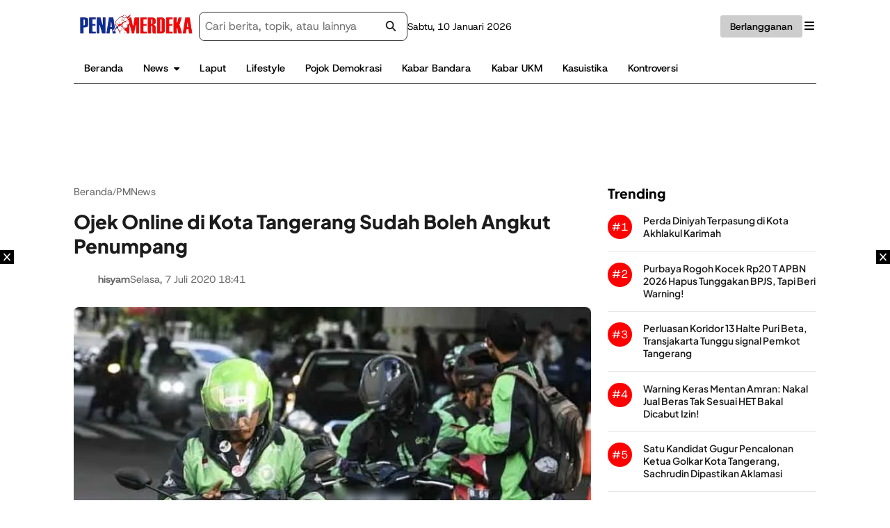

--- FILE ---
content_type: text/html; charset=UTF-8
request_url: https://www.penamerdeka.com/447999/ojek-online-di-kota-tangerang-sudah-boleh-angkut-penumpang.html
body_size: 24838
content:

<!DOCTYPE html>
<html lang="id">
<head><meta charset="UTF-8"><script>if(navigator.userAgent.match(/MSIE|Internet Explorer/i)||navigator.userAgent.match(/Trident\/7\..*?rv:11/i)){var href=document.location.href;if(!href.match(/[?&]noclsop/)){if(href.indexOf("?")==-1){if(href.indexOf("#")==-1){document.location.href=href+"?noclsop=1"}else{document.location.href=href.replace("#","?noclsop=1#")}}else{if(href.indexOf("#")==-1){document.location.href=href+"&noclsop=1"}else{document.location.href=href.replace("#","&noclsop=1#")}}}}</script><script>(()=>{class RocketLazyLoadScripts{constructor(){this.v="2.0.3",this.userEvents=["keydown","keyup","mousedown","mouseup","mousemove","mouseover","mouseenter","mouseout","mouseleave","touchmove","touchstart","touchend","touchcancel","wheel","click","dblclick","input","visibilitychange"],this.attributeEvents=["onblur","onclick","oncontextmenu","ondblclick","onfocus","onmousedown","onmouseenter","onmouseleave","onmousemove","onmouseout","onmouseover","onmouseup","onmousewheel","onscroll","onsubmit"]}async t(){this.i(),this.o(),/iP(ad|hone)/.test(navigator.userAgent)&&this.h(),this.u(),this.l(this),this.m(),this.k(this),this.p(this),this._(),await Promise.all([this.R(),this.L()]),this.lastBreath=Date.now(),this.S(this),this.P(),this.D(),this.O(),this.M(),await this.C(this.delayedScripts.normal),await this.C(this.delayedScripts.defer),await this.C(this.delayedScripts.async),this.F("domReady"),await this.T(),await this.j(),await this.I(),this.F("windowLoad"),await this.A(),window.dispatchEvent(new Event("rocket-allScriptsLoaded")),this.everythingLoaded=!0,this.lastTouchEnd&&await new Promise((t=>setTimeout(t,500-Date.now()+this.lastTouchEnd))),this.H(),this.F("all"),this.U(),this.W()}i(){this.CSPIssue=sessionStorage.getItem("rocketCSPIssue"),document.addEventListener("securitypolicyviolation",(t=>{this.CSPIssue||"script-src-elem"!==t.violatedDirective||"data"!==t.blockedURI||(this.CSPIssue=!0,sessionStorage.setItem("rocketCSPIssue",!0))}),{isRocket:!0})}o(){window.addEventListener("pageshow",(t=>{this.persisted=t.persisted,this.realWindowLoadedFired=!0}),{isRocket:!0}),window.addEventListener("pagehide",(()=>{this.onFirstUserAction=null}),{isRocket:!0})}h(){let t;function e(e){t=e}window.addEventListener("touchstart",e,{isRocket:!0}),window.addEventListener("touchend",(function i(o){Math.abs(o.changedTouches[0].pageX-t.changedTouches[0].pageX)<10&&Math.abs(o.changedTouches[0].pageY-t.changedTouches[0].pageY)<10&&o.timeStamp-t.timeStamp<200&&(o.target.dispatchEvent(new PointerEvent("click",{target:o.target,bubbles:!0,cancelable:!0,detail:1})),event.preventDefault(),window.removeEventListener("touchstart",e,{isRocket:!0}),window.removeEventListener("touchend",i,{isRocket:!0}))}),{isRocket:!0})}q(t){this.userActionTriggered||("mousemove"!==t.type||this.firstMousemoveIgnored?"keyup"===t.type||"mouseover"===t.type||"mouseout"===t.type||(this.userActionTriggered=!0,this.onFirstUserAction&&this.onFirstUserAction()):this.firstMousemoveIgnored=!0),"click"===t.type&&t.preventDefault(),this.savedUserEvents.length>0&&(t.stopPropagation(),t.stopImmediatePropagation()),"touchstart"===this.lastEvent&&"touchend"===t.type&&(this.lastTouchEnd=Date.now()),"click"===t.type&&(this.lastTouchEnd=0),this.lastEvent=t.type,this.savedUserEvents.push(t)}u(){this.savedUserEvents=[],this.userEventHandler=this.q.bind(this),this.userEvents.forEach((t=>window.addEventListener(t,this.userEventHandler,{passive:!1,isRocket:!0})))}U(){this.userEvents.forEach((t=>window.removeEventListener(t,this.userEventHandler,{passive:!1,isRocket:!0}))),this.savedUserEvents.forEach((t=>{t.target.dispatchEvent(new window[t.constructor.name](t.type,t))}))}m(){this.eventsMutationObserver=new MutationObserver((t=>{const e="return false";for(const i of t){if("attributes"===i.type){const t=i.target.getAttribute(i.attributeName);t&&t!==e&&(i.target.setAttribute("data-rocket-"+i.attributeName,t),i.target["rocket"+i.attributeName]=new Function("event",t),i.target.setAttribute(i.attributeName,e))}"childList"===i.type&&i.addedNodes.forEach((t=>{if(t.nodeType===Node.ELEMENT_NODE)for(const i of t.attributes)this.attributeEvents.includes(i.name)&&i.value&&""!==i.value&&(t.setAttribute("data-rocket-"+i.name,i.value),t["rocket"+i.name]=new Function("event",i.value),t.setAttribute(i.name,e))}))}})),this.eventsMutationObserver.observe(document,{subtree:!0,childList:!0,attributeFilter:this.attributeEvents})}H(){this.eventsMutationObserver.disconnect(),this.attributeEvents.forEach((t=>{document.querySelectorAll("[data-rocket-"+t+"]").forEach((e=>{e.setAttribute(t,e.getAttribute("data-rocket-"+t)),e.removeAttribute("data-rocket-"+t)}))}))}k(t){Object.defineProperty(HTMLElement.prototype,"onclick",{get(){return this.rocketonclick||null},set(e){this.rocketonclick=e,this.setAttribute(t.everythingLoaded?"onclick":"data-rocket-onclick","this.rocketonclick(event)")}})}S(t){function e(e,i){let o=e[i];e[i]=null,Object.defineProperty(e,i,{get:()=>o,set(s){t.everythingLoaded?o=s:e["rocket"+i]=o=s}})}e(document,"onreadystatechange"),e(window,"onload"),e(window,"onpageshow");try{Object.defineProperty(document,"readyState",{get:()=>t.rocketReadyState,set(e){t.rocketReadyState=e},configurable:!0}),document.readyState="loading"}catch(t){console.log("WPRocket DJE readyState conflict, bypassing")}}l(t){this.originalAddEventListener=EventTarget.prototype.addEventListener,this.originalRemoveEventListener=EventTarget.prototype.removeEventListener,this.savedEventListeners=[],EventTarget.prototype.addEventListener=function(e,i,o){o&&o.isRocket||!t.B(e,this)&&!t.userEvents.includes(e)||t.B(e,this)&&!t.userActionTriggered||e.startsWith("rocket-")||t.everythingLoaded?t.originalAddEventListener.call(this,e,i,o):t.savedEventListeners.push({target:this,remove:!1,type:e,func:i,options:o})},EventTarget.prototype.removeEventListener=function(e,i,o){o&&o.isRocket||!t.B(e,this)&&!t.userEvents.includes(e)||t.B(e,this)&&!t.userActionTriggered||e.startsWith("rocket-")||t.everythingLoaded?t.originalRemoveEventListener.call(this,e,i,o):t.savedEventListeners.push({target:this,remove:!0,type:e,func:i,options:o})}}F(t){"all"===t&&(EventTarget.prototype.addEventListener=this.originalAddEventListener,EventTarget.prototype.removeEventListener=this.originalRemoveEventListener),this.savedEventListeners=this.savedEventListeners.filter((e=>{let i=e.type,o=e.target||window;return"domReady"===t&&"DOMContentLoaded"!==i&&"readystatechange"!==i||("windowLoad"===t&&"load"!==i&&"readystatechange"!==i&&"pageshow"!==i||(this.B(i,o)&&(i="rocket-"+i),e.remove?o.removeEventListener(i,e.func,e.options):o.addEventListener(i,e.func,e.options),!1))}))}p(t){let e;function i(e){return t.everythingLoaded?e:e.split(" ").map((t=>"load"===t||t.startsWith("load.")?"rocket-jquery-load":t)).join(" ")}function o(o){function s(e){const s=o.fn[e];o.fn[e]=o.fn.init.prototype[e]=function(){return this[0]===window&&t.userActionTriggered&&("string"==typeof arguments[0]||arguments[0]instanceof String?arguments[0]=i(arguments[0]):"object"==typeof arguments[0]&&Object.keys(arguments[0]).forEach((t=>{const e=arguments[0][t];delete arguments[0][t],arguments[0][i(t)]=e}))),s.apply(this,arguments),this}}if(o&&o.fn&&!t.allJQueries.includes(o)){const e={DOMContentLoaded:[],"rocket-DOMContentLoaded":[]};for(const t in e)document.addEventListener(t,(()=>{e[t].forEach((t=>t()))}),{isRocket:!0});o.fn.ready=o.fn.init.prototype.ready=function(i){function s(){parseInt(o.fn.jquery)>2?setTimeout((()=>i.bind(document)(o))):i.bind(document)(o)}return t.realDomReadyFired?!t.userActionTriggered||t.fauxDomReadyFired?s():e["rocket-DOMContentLoaded"].push(s):e.DOMContentLoaded.push(s),o([])},s("on"),s("one"),s("off"),t.allJQueries.push(o)}e=o}t.allJQueries=[],o(window.jQuery),Object.defineProperty(window,"jQuery",{get:()=>e,set(t){o(t)}})}P(){const t=new Map;document.write=document.writeln=function(e){const i=document.currentScript,o=document.createRange(),s=i.parentElement;let n=t.get(i);void 0===n&&(n=i.nextSibling,t.set(i,n));const c=document.createDocumentFragment();o.setStart(c,0),c.appendChild(o.createContextualFragment(e)),s.insertBefore(c,n)}}async R(){return new Promise((t=>{this.userActionTriggered?t():this.onFirstUserAction=t}))}async L(){return new Promise((t=>{document.addEventListener("DOMContentLoaded",(()=>{this.realDomReadyFired=!0,t()}),{isRocket:!0})}))}async I(){return this.realWindowLoadedFired?Promise.resolve():new Promise((t=>{window.addEventListener("load",t,{isRocket:!0})}))}M(){this.pendingScripts=[];this.scriptsMutationObserver=new MutationObserver((t=>{for(const e of t)e.addedNodes.forEach((t=>{"SCRIPT"!==t.tagName||t.noModule||t.isWPRocket||this.pendingScripts.push({script:t,promise:new Promise((e=>{const i=()=>{const i=this.pendingScripts.findIndex((e=>e.script===t));i>=0&&this.pendingScripts.splice(i,1),e()};t.addEventListener("load",i,{isRocket:!0}),t.addEventListener("error",i,{isRocket:!0}),setTimeout(i,1e3)}))})}))})),this.scriptsMutationObserver.observe(document,{childList:!0,subtree:!0})}async j(){await this.J(),this.pendingScripts.length?(await this.pendingScripts[0].promise,await this.j()):this.scriptsMutationObserver.disconnect()}D(){this.delayedScripts={normal:[],async:[],defer:[]},document.querySelectorAll("script[type$=rocketlazyloadscript]").forEach((t=>{t.hasAttribute("data-rocket-src")?t.hasAttribute("async")&&!1!==t.async?this.delayedScripts.async.push(t):t.hasAttribute("defer")&&!1!==t.defer||"module"===t.getAttribute("data-rocket-type")?this.delayedScripts.defer.push(t):this.delayedScripts.normal.push(t):this.delayedScripts.normal.push(t)}))}async _(){await this.L();let t=[];document.querySelectorAll("script[type$=rocketlazyloadscript][data-rocket-src]").forEach((e=>{let i=e.getAttribute("data-rocket-src");if(i&&!i.startsWith("data:")){i.startsWith("//")&&(i=location.protocol+i);try{const o=new URL(i).origin;o!==location.origin&&t.push({src:o,crossOrigin:e.crossOrigin||"module"===e.getAttribute("data-rocket-type")})}catch(t){}}})),t=[...new Map(t.map((t=>[JSON.stringify(t),t]))).values()],this.N(t,"preconnect")}async $(t){if(await this.G(),!0!==t.noModule||!("noModule"in HTMLScriptElement.prototype))return new Promise((e=>{let i;function o(){(i||t).setAttribute("data-rocket-status","executed"),e()}try{if(navigator.userAgent.includes("Firefox/")||""===navigator.vendor||this.CSPIssue)i=document.createElement("script"),[...t.attributes].forEach((t=>{let e=t.nodeName;"type"!==e&&("data-rocket-type"===e&&(e="type"),"data-rocket-src"===e&&(e="src"),i.setAttribute(e,t.nodeValue))})),t.text&&(i.text=t.text),t.nonce&&(i.nonce=t.nonce),i.hasAttribute("src")?(i.addEventListener("load",o,{isRocket:!0}),i.addEventListener("error",(()=>{i.setAttribute("data-rocket-status","failed-network"),e()}),{isRocket:!0}),setTimeout((()=>{i.isConnected||e()}),1)):(i.text=t.text,o()),i.isWPRocket=!0,t.parentNode.replaceChild(i,t);else{const i=t.getAttribute("data-rocket-type"),s=t.getAttribute("data-rocket-src");i?(t.type=i,t.removeAttribute("data-rocket-type")):t.removeAttribute("type"),t.addEventListener("load",o,{isRocket:!0}),t.addEventListener("error",(i=>{this.CSPIssue&&i.target.src.startsWith("data:")?(console.log("WPRocket: CSP fallback activated"),t.removeAttribute("src"),this.$(t).then(e)):(t.setAttribute("data-rocket-status","failed-network"),e())}),{isRocket:!0}),s?(t.fetchPriority="high",t.removeAttribute("data-rocket-src"),t.src=s):t.src="data:text/javascript;base64,"+window.btoa(unescape(encodeURIComponent(t.text)))}}catch(i){t.setAttribute("data-rocket-status","failed-transform"),e()}}));t.setAttribute("data-rocket-status","skipped")}async C(t){const e=t.shift();return e?(e.isConnected&&await this.$(e),this.C(t)):Promise.resolve()}O(){this.N([...this.delayedScripts.normal,...this.delayedScripts.defer,...this.delayedScripts.async],"preload")}N(t,e){this.trash=this.trash||[];let i=!0;var o=document.createDocumentFragment();t.forEach((t=>{const s=t.getAttribute&&t.getAttribute("data-rocket-src")||t.src;if(s&&!s.startsWith("data:")){const n=document.createElement("link");n.href=s,n.rel=e,"preconnect"!==e&&(n.as="script",n.fetchPriority=i?"high":"low"),t.getAttribute&&"module"===t.getAttribute("data-rocket-type")&&(n.crossOrigin=!0),t.crossOrigin&&(n.crossOrigin=t.crossOrigin),t.integrity&&(n.integrity=t.integrity),t.nonce&&(n.nonce=t.nonce),o.appendChild(n),this.trash.push(n),i=!1}})),document.head.appendChild(o)}W(){this.trash.forEach((t=>t.remove()))}async T(){try{document.readyState="interactive"}catch(t){}this.fauxDomReadyFired=!0;try{await this.G(),document.dispatchEvent(new Event("rocket-readystatechange")),await this.G(),document.rocketonreadystatechange&&document.rocketonreadystatechange(),await this.G(),document.dispatchEvent(new Event("rocket-DOMContentLoaded")),await this.G(),window.dispatchEvent(new Event("rocket-DOMContentLoaded"))}catch(t){console.error(t)}}async A(){try{document.readyState="complete"}catch(t){}try{await this.G(),document.dispatchEvent(new Event("rocket-readystatechange")),await this.G(),document.rocketonreadystatechange&&document.rocketonreadystatechange(),await this.G(),window.dispatchEvent(new Event("rocket-load")),await this.G(),window.rocketonload&&window.rocketonload(),await this.G(),this.allJQueries.forEach((t=>t(window).trigger("rocket-jquery-load"))),await this.G();const t=new Event("rocket-pageshow");t.persisted=this.persisted,window.dispatchEvent(t),await this.G(),window.rocketonpageshow&&window.rocketonpageshow({persisted:this.persisted})}catch(t){console.error(t)}}async G(){Date.now()-this.lastBreath>45&&(await this.J(),this.lastBreath=Date.now())}async J(){return document.hidden?new Promise((t=>setTimeout(t))):new Promise((t=>requestAnimationFrame(t)))}B(t,e){return e===document&&"readystatechange"===t||(e===document&&"DOMContentLoaded"===t||(e===window&&"DOMContentLoaded"===t||(e===window&&"load"===t||e===window&&"pageshow"===t)))}static run(){(new RocketLazyLoadScripts).t()}}RocketLazyLoadScripts.run()})();</script>
    
    <meta name="viewport" content="width=device-width, initial-scale=1">
    <link rel="profile" href="https://gmpg.org/xfn/11">

    <title>Ojek Online di Kota Tangerang Sudah Boleh Angkut Penumpang - Pena Merdeka</title>
	<style>img:is([sizes="auto" i], [sizes^="auto," i]) { contain-intrinsic-size: 3000px 1500px }</style>
	<meta name="description" content="KOTA TANGERANG,PenaMerdeka - Ojek online di Kota Tangerang diizinkan kembali mengangkut penumpang. Hal tersebut berdasarkan Peraturan Wali Kota (Perwal) Tangerang mengenai PSBB tahap lima. &quot;Iya Perwal kali ini sudah boleh ojek online mengangkut penumpang,&quot; kata Kepala Dinas Perhubungan (Dishub) Kota Tangerang, Wahyudi Iskandar, saat dikonfirmasi, Selasa (7/7/2020). Wahyudi menjelaskan, dicabutnya&hellip;">
<meta name="thumbnail" content="https://i2.wp.com/penamerdeka.com/wp-content/uploads/2020/07/pengemudi-ojol-800x438-1-150x150.jpg">
<meta name="robots" content="index, follow, max-snippet:-1, max-image-preview:large, max-video-preview:-1">
<link rel="canonical" href="https://www.penamerdeka.com/447999/ojek-online-di-kota-tangerang-sudah-boleh-angkut-penumpang.html">
<meta property="og:url" content="https://www.penamerdeka.com/447999/ojek-online-di-kota-tangerang-sudah-boleh-angkut-penumpang.html">
<meta property="og:site_name" content="Pena Merdeka">
<meta property="og:locale" content="id_ID">
<meta property="og:type" content="article">
<meta property="article:author" content="https://www.facebook.com/portalPM">
<meta property="article:publisher" content="https://www.facebook.com/portalPM">
<meta property="article:section" content="PMNews">
<meta property="article:tag" content="Dishub Kota Tangerang">
<meta property="article:tag" content="Kota Tangerang">
<meta property="article:tag" content="Ojek Online Kota Tangerang">
<meta property="article:tag" content="Tangerang">
<meta property="og:title" content="Ojek Online di Kota Tangerang Sudah Boleh Angkut Penumpang - Pena Merdeka">
<meta property="og:description" content="KOTA TANGERANG,PenaMerdeka - Ojek online di Kota Tangerang diizinkan kembali mengangkut penumpang. Hal tersebut berdasarkan Peraturan Wali Kota (Perwal) Tangerang mengenai PSBB tahap lima. &quot;Iya Perwal kali ini sudah boleh ojek online mengangkut penumpang,&quot; kata Kepala Dinas Perhubungan (Dishub) Kota Tangerang, Wahyudi Iskandar, saat dikonfirmasi, Selasa (7/7/2020). Wahyudi menjelaskan, dicabutnya&hellip;">
<meta property="og:image" content="https://i2.wp.com/penamerdeka.com/wp-content/uploads/2020/07/pengemudi-ojol-800x438-1.jpg">
<meta property="og:image:secure_url" content="https://i2.wp.com/penamerdeka.com/wp-content/uploads/2020/07/pengemudi-ojol-800x438-1.jpg">
<meta property="og:image:width" content="800">
<meta property="og:image:height" content="438">
<meta property="fb:app_id" content="1868686573439702">
<meta name="twitter:card" content="summary_large_image">
<meta name="twitter:site" content="@penamerdekanews">
<meta name="twitter:creator" content="@penamerdekanews">
<meta name="twitter:title" content="Ojek Online di Kota Tangerang Sudah Boleh Angkut Penumpang - Pena Merdeka">
<meta name="twitter:description" content="KOTA TANGERANG,PenaMerdeka - Ojek online di Kota Tangerang diizinkan kembali mengangkut penumpang. Hal tersebut berdasarkan Peraturan Wali Kota (Perwal) Tangerang mengenai PSBB tahap lima. &quot;Iya Perwal kali ini sudah boleh ojek online mengangkut penumpang,&quot; kata Kepala Dinas Perhubungan (Dishub) Kota Tangerang, Wahyudi Iskandar, saat dikonfirmasi, Selasa (7/7/2020). Wahyudi menjelaskan, dicabutnya&hellip;">
<meta name="twitter:image" content="https://i2.wp.com/penamerdeka.com/wp-content/uploads/2020/07/pengemudi-ojol-800x438-1.jpg">
<link rel='dns-prefetch' href='//cdnjs.cloudflare.com' />
<link rel='dns-prefetch' href='//i2.wp.com' />

<link href='https://i2.wp.com' rel='preconnect' />
<link rel="alternate" type="application/rss+xml" title="Pena Merdeka &raquo; Feed" href="https://www.penamerdeka.com/feed" />
<link rel="alternate" type="application/rss+xml" title="Pena Merdeka &raquo; Umpan Komentar" href="https://www.penamerdeka.com/comments/feed" />
<link rel="alternate" type="application/rss+xml" title="Pena Merdeka &raquo; Ojek Online di Kota Tangerang Sudah Boleh Angkut Penumpang Umpan Komentar" href="https://www.penamerdeka.com/447999/ojek-online-di-kota-tangerang-sudah-boleh-angkut-penumpang.html/feed" />
<style id='classic-theme-styles-inline-css'>
/*! This file is auto-generated */
.wp-block-button__link{color:#fff;background-color:#32373c;border-radius:9999px;box-shadow:none;text-decoration:none;padding:calc(.667em + 2px) calc(1.333em + 2px);font-size:1.125em}.wp-block-file__button{background:#32373c;color:#fff;text-decoration:none}
</style>
<style id='global-styles-inline-css'>
:root{--wp--preset--aspect-ratio--square: 1;--wp--preset--aspect-ratio--4-3: 4/3;--wp--preset--aspect-ratio--3-4: 3/4;--wp--preset--aspect-ratio--3-2: 3/2;--wp--preset--aspect-ratio--2-3: 2/3;--wp--preset--aspect-ratio--16-9: 16/9;--wp--preset--aspect-ratio--9-16: 9/16;--wp--preset--color--black: #000000;--wp--preset--color--cyan-bluish-gray: #abb8c3;--wp--preset--color--white: #ffffff;--wp--preset--color--pale-pink: #f78da7;--wp--preset--color--vivid-red: #cf2e2e;--wp--preset--color--luminous-vivid-orange: #ff6900;--wp--preset--color--luminous-vivid-amber: #fcb900;--wp--preset--color--light-green-cyan: #7bdcb5;--wp--preset--color--vivid-green-cyan: #00d084;--wp--preset--color--pale-cyan-blue: #8ed1fc;--wp--preset--color--vivid-cyan-blue: #0693e3;--wp--preset--color--vivid-purple: #9b51e0;--wp--preset--gradient--vivid-cyan-blue-to-vivid-purple: linear-gradient(135deg,rgba(6,147,227,1) 0%,rgb(155,81,224) 100%);--wp--preset--gradient--light-green-cyan-to-vivid-green-cyan: linear-gradient(135deg,rgb(122,220,180) 0%,rgb(0,208,130) 100%);--wp--preset--gradient--luminous-vivid-amber-to-luminous-vivid-orange: linear-gradient(135deg,rgba(252,185,0,1) 0%,rgba(255,105,0,1) 100%);--wp--preset--gradient--luminous-vivid-orange-to-vivid-red: linear-gradient(135deg,rgba(255,105,0,1) 0%,rgb(207,46,46) 100%);--wp--preset--gradient--very-light-gray-to-cyan-bluish-gray: linear-gradient(135deg,rgb(238,238,238) 0%,rgb(169,184,195) 100%);--wp--preset--gradient--cool-to-warm-spectrum: linear-gradient(135deg,rgb(74,234,220) 0%,rgb(151,120,209) 20%,rgb(207,42,186) 40%,rgb(238,44,130) 60%,rgb(251,105,98) 80%,rgb(254,248,76) 100%);--wp--preset--gradient--blush-light-purple: linear-gradient(135deg,rgb(255,206,236) 0%,rgb(152,150,240) 100%);--wp--preset--gradient--blush-bordeaux: linear-gradient(135deg,rgb(254,205,165) 0%,rgb(254,45,45) 50%,rgb(107,0,62) 100%);--wp--preset--gradient--luminous-dusk: linear-gradient(135deg,rgb(255,203,112) 0%,rgb(199,81,192) 50%,rgb(65,88,208) 100%);--wp--preset--gradient--pale-ocean: linear-gradient(135deg,rgb(255,245,203) 0%,rgb(182,227,212) 50%,rgb(51,167,181) 100%);--wp--preset--gradient--electric-grass: linear-gradient(135deg,rgb(202,248,128) 0%,rgb(113,206,126) 100%);--wp--preset--gradient--midnight: linear-gradient(135deg,rgb(2,3,129) 0%,rgb(40,116,252) 100%);--wp--preset--font-size--small: 13px;--wp--preset--font-size--medium: 20px;--wp--preset--font-size--large: 36px;--wp--preset--font-size--x-large: 42px;--wp--preset--spacing--20: 0.44rem;--wp--preset--spacing--30: 0.67rem;--wp--preset--spacing--40: 1rem;--wp--preset--spacing--50: 1.5rem;--wp--preset--spacing--60: 2.25rem;--wp--preset--spacing--70: 3.38rem;--wp--preset--spacing--80: 5.06rem;--wp--preset--shadow--natural: 6px 6px 9px rgba(0, 0, 0, 0.2);--wp--preset--shadow--deep: 12px 12px 50px rgba(0, 0, 0, 0.4);--wp--preset--shadow--sharp: 6px 6px 0px rgba(0, 0, 0, 0.2);--wp--preset--shadow--outlined: 6px 6px 0px -3px rgba(255, 255, 255, 1), 6px 6px rgba(0, 0, 0, 1);--wp--preset--shadow--crisp: 6px 6px 0px rgba(0, 0, 0, 1);}:where(.is-layout-flex){gap: 0.5em;}:where(.is-layout-grid){gap: 0.5em;}body .is-layout-flex{display: flex;}.is-layout-flex{flex-wrap: wrap;align-items: center;}.is-layout-flex > :is(*, div){margin: 0;}body .is-layout-grid{display: grid;}.is-layout-grid > :is(*, div){margin: 0;}:where(.wp-block-columns.is-layout-flex){gap: 2em;}:where(.wp-block-columns.is-layout-grid){gap: 2em;}:where(.wp-block-post-template.is-layout-flex){gap: 1.25em;}:where(.wp-block-post-template.is-layout-grid){gap: 1.25em;}.has-black-color{color: var(--wp--preset--color--black) !important;}.has-cyan-bluish-gray-color{color: var(--wp--preset--color--cyan-bluish-gray) !important;}.has-white-color{color: var(--wp--preset--color--white) !important;}.has-pale-pink-color{color: var(--wp--preset--color--pale-pink) !important;}.has-vivid-red-color{color: var(--wp--preset--color--vivid-red) !important;}.has-luminous-vivid-orange-color{color: var(--wp--preset--color--luminous-vivid-orange) !important;}.has-luminous-vivid-amber-color{color: var(--wp--preset--color--luminous-vivid-amber) !important;}.has-light-green-cyan-color{color: var(--wp--preset--color--light-green-cyan) !important;}.has-vivid-green-cyan-color{color: var(--wp--preset--color--vivid-green-cyan) !important;}.has-pale-cyan-blue-color{color: var(--wp--preset--color--pale-cyan-blue) !important;}.has-vivid-cyan-blue-color{color: var(--wp--preset--color--vivid-cyan-blue) !important;}.has-vivid-purple-color{color: var(--wp--preset--color--vivid-purple) !important;}.has-black-background-color{background-color: var(--wp--preset--color--black) !important;}.has-cyan-bluish-gray-background-color{background-color: var(--wp--preset--color--cyan-bluish-gray) !important;}.has-white-background-color{background-color: var(--wp--preset--color--white) !important;}.has-pale-pink-background-color{background-color: var(--wp--preset--color--pale-pink) !important;}.has-vivid-red-background-color{background-color: var(--wp--preset--color--vivid-red) !important;}.has-luminous-vivid-orange-background-color{background-color: var(--wp--preset--color--luminous-vivid-orange) !important;}.has-luminous-vivid-amber-background-color{background-color: var(--wp--preset--color--luminous-vivid-amber) !important;}.has-light-green-cyan-background-color{background-color: var(--wp--preset--color--light-green-cyan) !important;}.has-vivid-green-cyan-background-color{background-color: var(--wp--preset--color--vivid-green-cyan) !important;}.has-pale-cyan-blue-background-color{background-color: var(--wp--preset--color--pale-cyan-blue) !important;}.has-vivid-cyan-blue-background-color{background-color: var(--wp--preset--color--vivid-cyan-blue) !important;}.has-vivid-purple-background-color{background-color: var(--wp--preset--color--vivid-purple) !important;}.has-black-border-color{border-color: var(--wp--preset--color--black) !important;}.has-cyan-bluish-gray-border-color{border-color: var(--wp--preset--color--cyan-bluish-gray) !important;}.has-white-border-color{border-color: var(--wp--preset--color--white) !important;}.has-pale-pink-border-color{border-color: var(--wp--preset--color--pale-pink) !important;}.has-vivid-red-border-color{border-color: var(--wp--preset--color--vivid-red) !important;}.has-luminous-vivid-orange-border-color{border-color: var(--wp--preset--color--luminous-vivid-orange) !important;}.has-luminous-vivid-amber-border-color{border-color: var(--wp--preset--color--luminous-vivid-amber) !important;}.has-light-green-cyan-border-color{border-color: var(--wp--preset--color--light-green-cyan) !important;}.has-vivid-green-cyan-border-color{border-color: var(--wp--preset--color--vivid-green-cyan) !important;}.has-pale-cyan-blue-border-color{border-color: var(--wp--preset--color--pale-cyan-blue) !important;}.has-vivid-cyan-blue-border-color{border-color: var(--wp--preset--color--vivid-cyan-blue) !important;}.has-vivid-purple-border-color{border-color: var(--wp--preset--color--vivid-purple) !important;}.has-vivid-cyan-blue-to-vivid-purple-gradient-background{background: var(--wp--preset--gradient--vivid-cyan-blue-to-vivid-purple) !important;}.has-light-green-cyan-to-vivid-green-cyan-gradient-background{background: var(--wp--preset--gradient--light-green-cyan-to-vivid-green-cyan) !important;}.has-luminous-vivid-amber-to-luminous-vivid-orange-gradient-background{background: var(--wp--preset--gradient--luminous-vivid-amber-to-luminous-vivid-orange) !important;}.has-luminous-vivid-orange-to-vivid-red-gradient-background{background: var(--wp--preset--gradient--luminous-vivid-orange-to-vivid-red) !important;}.has-very-light-gray-to-cyan-bluish-gray-gradient-background{background: var(--wp--preset--gradient--very-light-gray-to-cyan-bluish-gray) !important;}.has-cool-to-warm-spectrum-gradient-background{background: var(--wp--preset--gradient--cool-to-warm-spectrum) !important;}.has-blush-light-purple-gradient-background{background: var(--wp--preset--gradient--blush-light-purple) !important;}.has-blush-bordeaux-gradient-background{background: var(--wp--preset--gradient--blush-bordeaux) !important;}.has-luminous-dusk-gradient-background{background: var(--wp--preset--gradient--luminous-dusk) !important;}.has-pale-ocean-gradient-background{background: var(--wp--preset--gradient--pale-ocean) !important;}.has-electric-grass-gradient-background{background: var(--wp--preset--gradient--electric-grass) !important;}.has-midnight-gradient-background{background: var(--wp--preset--gradient--midnight) !important;}.has-small-font-size{font-size: var(--wp--preset--font-size--small) !important;}.has-medium-font-size{font-size: var(--wp--preset--font-size--medium) !important;}.has-large-font-size{font-size: var(--wp--preset--font-size--large) !important;}.has-x-large-font-size{font-size: var(--wp--preset--font-size--x-large) !important;}
:where(.wp-block-post-template.is-layout-flex){gap: 1.25em;}:where(.wp-block-post-template.is-layout-grid){gap: 1.25em;}
:where(.wp-block-columns.is-layout-flex){gap: 2em;}:where(.wp-block-columns.is-layout-grid){gap: 2em;}
:root :where(.wp-block-pullquote){font-size: 1.5em;line-height: 1.6;}
</style>
<link data-minify="1" rel='stylesheet' id='parent-style-css' href='https://www.penamerdeka.com/wp-content/cache/min/1/wp-content/themes/wipmedia-master/style.css?ver=1763982194' media='all' />
<link rel='stylesheet' id='child-style-css' href='https://www.penamerdeka.com/wp-content/themes/wipmedia-child-theme/style.css' media='all' />
<link rel='stylesheet' id='wipmedia-style-css' href='https://www.penamerdeka.com/wp-content/themes/wipmedia-child-theme/style.css' media='all' />
<link data-minify="1" rel='stylesheet' id='ress-css-css' href='https://www.penamerdeka.com/wp-content/cache/min/1/wp-content/themes/wipmedia-master/assets/css-min/ress.css?ver=1763982194' media='all' />
<link data-minify="1" rel='stylesheet' id='swiper-bundle-css-css' href='https://www.penamerdeka.com/wp-content/cache/min/1/wp-content/themes/wipmedia-master/assets/css-min/swiper.css?ver=1763982194' media='all' />
<link data-minify="1" rel='stylesheet' id='medium-css-css' href='https://www.penamerdeka.com/wp-content/cache/min/1/wp-content/themes/wipmedia-master/assets/css-min/swiper.css?ver=1763982194' media='all' />
<link data-minify="1" rel='stylesheet' id='base-css-css' href='https://www.penamerdeka.com/wp-content/cache/min/1/wp-content/themes/wipmedia-master/assets/css-min/base.css?ver=1763982194' media='all' />
<link data-minify="1" rel='stylesheet' id='main-css-css' href='https://www.penamerdeka.com/wp-content/cache/min/1/wp-content/themes/wipmedia-master/assets/css-min/main.css?ver=1763982194' media='all' />
<link data-minify="1" rel='stylesheet' id='wordpress-css-css' href='https://www.penamerdeka.com/wp-content/cache/min/1/wp-content/themes/wipmedia-master/assets/css-min/wordpress.css?ver=1763982194' media='all' />
<link data-minify="1" rel='stylesheet' id='advertisement-css-css' href='https://www.penamerdeka.com/wp-content/cache/min/1/wp-content/themes/wipmedia-master/assets/css-min/advertisement.css?ver=1763982194' media='all' />
<link data-minify="1" rel='stylesheet' id='widget-css-css' href='https://www.penamerdeka.com/wp-content/cache/min/1/wp-content/themes/wipmedia-master/assets/css-min/widget.css?ver=1763982194' media='all' />
<style id='rocket-lazyload-inline-css'>
.rll-youtube-player{position:relative;padding-bottom:56.23%;height:0;overflow:hidden;max-width:100%;}.rll-youtube-player:focus-within{outline: 2px solid currentColor;outline-offset: 5px;}.rll-youtube-player iframe{position:absolute;top:0;left:0;width:100%;height:100%;z-index:100;background:0 0}.rll-youtube-player img{bottom:0;display:block;left:0;margin:auto;max-width:100%;width:100%;position:absolute;right:0;top:0;border:none;height:auto;-webkit-transition:.4s all;-moz-transition:.4s all;transition:.4s all}.rll-youtube-player img:hover{-webkit-filter:brightness(75%)}.rll-youtube-player .play{height:100%;width:100%;left:0;top:0;position:absolute;background:var(--wpr-bg-f94c2fd0-64b8-4524-a900-a220dfe994d6) no-repeat center;background-color: transparent !important;cursor:pointer;border:none;}
</style>
<link rel="alternate" title="oEmbed (JSON)" type="application/json+oembed" href="https://www.penamerdeka.com/wp-json/oembed/1.0/embed?url=https%3A%2F%2Fwww.penamerdeka.com%2F447999%2Fojek-online-di-kota-tangerang-sudah-boleh-angkut-penumpang.html" />
<link rel="alternate" title="oEmbed (XML)" type="text/xml+oembed" href="https://www.penamerdeka.com/wp-json/oembed/1.0/embed?url=https%3A%2F%2Fwww.penamerdeka.com%2F447999%2Fojek-online-di-kota-tangerang-sudah-boleh-angkut-penumpang.html&#038;format=xml" />
<!-- Stream WordPress user activity plugin v4.1.1 -->
<meta property="og:title" content="Ojek Online di Kota Tangerang Sudah Boleh Angkut Penumpang">
<meta property="og:description" content="KOTA TANGERANG,PenaMerdeka &#8211; Ojek online di Kota Tangerang diizinkan kembali mengangkut penumpang. Hal tersebut berdasarkan Peraturan Wali Kota (Perwal) Tangerang mengenai PSBB tahap lima. &#8220;Iya Perwal kali ini sudah boleh ojek online mengangkut penumpang,&#8221; kata Kepala Dinas Perhubungan (Dishub) Kota Tangerang, Wahyudi Iskandar, saat dikonfirmasi, Selasa (7/7/2020). Wahyudi menjelaskan, dicabutnya larangan ojek daring mengangkut penumpang [&hellip;]">
<meta property="og:url" content="https://www.penamerdeka.com/447999/ojek-online-di-kota-tangerang-sudah-boleh-angkut-penumpang.html">
<meta property="og:type" content="article">
<meta property="og:image" content="https://i2.wp.com/penamerdeka.com/wp-content/uploads/2020/07/pengemudi-ojol-800x438-1.jpg">
<script type="rocketlazyloadscript" async data-rocket-src="https://pagead2.googlesyndication.com/pagead/js/adsbygoogle.js?client=ca-pub-6287095369138439"
     crossorigin="anonymous"></script><meta property="fb:app_id" content="1703072823350490">      <meta name="onesignal" content="wordpress-plugin"/>
            <script>

      window.OneSignalDeferred = window.OneSignalDeferred || [];

      OneSignalDeferred.push(function(OneSignal) {
        var oneSignal_options = {};
        window._oneSignalInitOptions = oneSignal_options;

        oneSignal_options['serviceWorkerParam'] = { scope: '/' };
oneSignal_options['serviceWorkerPath'] = 'OneSignalSDKWorker.js.php';

        OneSignal.Notifications.setDefaultUrl("https://www.penamerdeka.com");

        oneSignal_options['wordpress'] = true;
oneSignal_options['appId'] = '809087d6-2118-445f-ad7f-7dfbc748e0da';
oneSignal_options['allowLocalhostAsSecureOrigin'] = true;
oneSignal_options['welcomeNotification'] = { };
oneSignal_options['welcomeNotification']['title'] = "pena merdeka";
oneSignal_options['welcomeNotification']['message'] = "";
oneSignal_options['welcomeNotification']['url'] = "https://www.penamerdeka.com/";
oneSignal_options['path'] = "https://www.penamerdeka.com/wp-content/plugins/onesignal-free-web-push-notifications/sdk_files/";
oneSignal_options['safari_web_id'] = "www.penamerdeka.com";
oneSignal_options['promptOptions'] = { };
oneSignal_options['promptOptions']['siteName'] = "http://www.penamerdeka.com/";
              OneSignal.init(window._oneSignalInitOptions);
              OneSignal.Slidedown.promptPush()      });

      function documentInitOneSignal() {
        var oneSignal_elements = document.getElementsByClassName("OneSignal-prompt");

        var oneSignalLinkClickHandler = function(event) { OneSignal.Notifications.requestPermission(); event.preventDefault(); };        for(var i = 0; i < oneSignal_elements.length; i++)
          oneSignal_elements[i].addEventListener('click', oneSignalLinkClickHandler, false);
      }

      if (document.readyState === 'complete') {
           documentInitOneSignal();
      }
      else {
           window.addEventListener("load", function(event){
               documentInitOneSignal();
          });
      }
    </script>
<link rel="icon" href="https://i2.wp.com/penamerdeka.com/wp-content/uploads/2022/01/cropped-logo-pena-merdeka-32x32.webp" sizes="32x32" />
<link rel="icon" href="https://i2.wp.com/penamerdeka.com/wp-content/uploads/2022/01/cropped-logo-pena-merdeka-192x192.webp" sizes="192x192" />
<link rel="apple-touch-icon" href="https://i2.wp.com/penamerdeka.com/wp-content/uploads/2022/01/cropped-logo-pena-merdeka-180x180.webp" />
<meta name="msapplication-TileImage" content="https://i2.wp.com/penamerdeka.com/wp-content/uploads/2022/01/cropped-logo-pena-merdeka-270x270.webp" />

<script type="rocketlazyloadscript" async data-rocket-src='https://www.googletagmanager.com/gtag/js?id=G-252CW14HQB'></script><script type="rocketlazyloadscript">
window.dataLayer = window.dataLayer || [];
function gtag(){dataLayer.push(arguments);}gtag('js', new Date());
gtag('set', 'cookie_domain', 'auto');
gtag('set', 'cookie_flags', 'SameSite=None;Secure');

 gtag('config', 'G-252CW14HQB' , {});

</script>
<noscript><style id="rocket-lazyload-nojs-css">.rll-youtube-player, [data-lazy-src]{display:none !important;}</style></noscript><style id="wpr-lazyload-bg-container"></style><style id="wpr-lazyload-bg-exclusion"></style>
<noscript>
<style id="wpr-lazyload-bg-nostyle">.rll-youtube-player .play{--wpr-bg-f94c2fd0-64b8-4524-a900-a220dfe994d6: url('https://i2.wp.com/penamerdeka.com/wp-content/plugins/clsop/assets/img/youtube.png');}</style>
</noscript>
<script type="application/javascript">const rocket_pairs = [{"selector":".rll-youtube-player .play","style":".rll-youtube-player .play{--wpr-bg-f94c2fd0-64b8-4524-a900-a220dfe994d6: url('https:\/\/i2.wp.com\/penamerdeka.com\/wp-content\/plugins\/clsop\/assets\/img\/youtube.png');}","hash":"f94c2fd0-64b8-4524-a900-a220dfe994d6","url":"https:\/\/i2.wp.com\/penamerdeka.com\/wp-content\/plugins\/clsop\/assets\/img\/youtube.png"}]; const rocket_excluded_pairs = [];</script><meta name="generator" content="AccelerateWP 3.19.0.1-1.1-29" data-wpr-features="wpr_lazyload_css_bg_img wpr_delay_js wpr_defer_js wpr_minify_js wpr_lazyload_images wpr_lazyload_iframes wpr_minify_css wpr_cdn wpr_preload_links wpr_desktop" /></head>

<body class="wp-singular post-template-default single single-post postid-447999 single-format-standard wp-custom-logo wp-theme-wipmedia-master wp-child-theme-wipmedia-child-theme">


<header data-rocket-location-hash="0a932e8aff1e878481dcf7ea73ed8aeb" class="header-wrapper">
	<div data-rocket-location-hash="6005da2017e5fd3302f88d75d9af55c2" class="container">
		<div data-rocket-location-hash="7d2657e8035c80c5aea8400a70f07cde" class="header-container">

			<div class="header-2 flex flex-column">

				<div class="header-2-1">
					<div class="flex flex-row flex-align-center gap-1-5">
						<div class="branding">
							<a href="https://www.penamerdeka.com/"><img src="data:image/svg+xml,%3Csvg%20xmlns='http://www.w3.org/2000/svg'%20viewBox='0%200%200%200'%3E%3C/svg%3E" alt="Pena Merdeka" style="max-width: 180px" data-lazy-src="https://i2.wp.com/penamerdeka.com/wp-content/uploads/2025/10/logo-penamerdeka.webp"><noscript><img src="https://i2.wp.com/penamerdeka.com/wp-content/uploads/2025/10/logo-penamerdeka.webp" alt="Pena Merdeka" style="max-width: 180px"></noscript></a>						</div>

						<form action="https://www.penamerdeka.com/" class="header-2-1-form ">
							<input type="text" name="s" placeholder="Cari berita, topik, atau lainnya" value="">
							<button type="submit">
								<i class="fa-solid fa-search"></i>
							</button>
						</form>

						<span class="header-2-1-date text-xs ">
							Sabtu, 10 Januari 2026						</span>
					</div>

					<div class="header-2-1-cta flex flex-row flex-align-center gap-1">
						<a href="https://www.youtube.com/@penamerdeka674" class=" subscribe-cta">
							Berlangganan						</a>
						<!--<div class="dark-mode-cta flex flex-row flex-align-center">
							<span>
								<i class="fa-solid fa-moon dark-mode-cta-icon"></i>
							</span>
						</div>-->
						<span class="slide-menu-cta cursor-pointer">
							<i class="fa-solid fa-bars"></i>
						</span>
					</div>
				</div>

				<div class="header-2-2">
					<nav class="nav-menus" itemscope itemtype="https://schema.org/SiteNavigationElement">
						<ul id="main-menu" class="menu"><li id="menu-item-546356" class="menu-item menu-item-type-custom menu-item-object-custom menu-item-home menu-item-546356"><a href="https://www.penamerdeka.com/">Beranda</a></li>
<li id="menu-item-11259" class="menu-have-icon menu-icon-type-fontawesome menu-item menu-item-type-taxonomy menu-item-object-category current-post-ancestor current-menu-parent current-post-parent menu-item-has-children menu-item-11259"><a href="https://www.penamerdeka.com/category/pmnews">News</a>
<ul class="sub-menu">
	<li id="menu-item-1459" class="menu-have-icon menu-icon-type-fontawesome menu-item menu-item-type-taxonomy menu-item-object-category menu-item-1459"><a href="https://www.penamerdeka.com/category/nasional">Nasional</a></li>
	<li id="menu-item-2871" class="menu-have-icon menu-icon-type-fontawesome menu-item menu-item-type-taxonomy menu-item-object-category menu-item-2871"><a href="https://www.penamerdeka.com/category/internasional">Internasional</a></li>
	<li id="menu-item-979" class="menu-have-icon menu-icon-type-fontawesome menu-item menu-item-type-taxonomy menu-item-object-category menu-item-979"><a href="https://www.penamerdeka.com/category/politik">Politik</a></li>
	<li id="menu-item-15187" class="menu-have-icon menu-icon-type-fontawesome menu-item menu-item-type-taxonomy menu-item-object-category menu-item-15187"><a href="https://www.penamerdeka.com/category/banten">Banten</a></li>
	<li id="menu-item-5045" class="menu-have-icon menu-icon-type-fontawesome menu-item menu-item-type-taxonomy menu-item-object-category menu-item-5045"><a href="https://www.penamerdeka.com/category/jabodetabek">Jabodetabek</a></li>
	<li id="menu-item-977" class="menu-have-icon menu-icon-type-fontawesome menu-item menu-item-type-taxonomy menu-item-object-category menu-item-977"><a href="https://www.penamerdeka.com/category/pendidikan">Pendidikan</a></li>
	<li id="menu-item-20952" class="menu-have-icon menu-icon-type-fontawesome menu-item menu-item-type-taxonomy menu-item-object-category menu-item-20952"><a href="https://www.penamerdeka.com/category/ekonomi">Ekonomi</a></li>
	<li id="menu-item-20955" class="menu-have-icon menu-icon-type-fontawesome menu-item menu-item-type-taxonomy menu-item-object-category menu-item-20955"><a href="https://www.penamerdeka.com/category/otomotif" title="Berita Otomotif Terkini">Otomotif</a></li>
	<li id="menu-item-976" class="menu-have-icon menu-icon-type-fontawesome menu-item menu-item-type-taxonomy menu-item-object-category menu-item-976"><a href="https://www.penamerdeka.com/category/olahraga">Olahraga</a></li>
	<li id="menu-item-1268" class="menu-have-icon menu-icon-type-fontawesome menu-item menu-item-type-taxonomy menu-item-object-category menu-item-1268"><a href="https://www.penamerdeka.com/category/hukrim">HuKrim</a></li>
</ul>
</li>
<li id="menu-item-428727" class="menu-have-icon menu-icon-type-fontawesome menu-item menu-item-type-taxonomy menu-item-object-category menu-item-428727"><a href="https://www.penamerdeka.com/category/laput">Laput</a></li>
<li id="menu-item-975" class="menu-have-icon menu-icon-type-fontawesome menu-item menu-item-type-taxonomy menu-item-object-category menu-item-975"><a href="https://www.penamerdeka.com/category/lifestyle">Lifestyle</a></li>
<li id="menu-item-20954" class="menu-have-icon menu-icon-type-fontawesome menu-item menu-item-type-taxonomy menu-item-object-category menu-item-20954"><a href="https://www.penamerdeka.com/category/pojok-demokrasi">Pojok Demokrasi</a></li>
<li id="menu-item-526653" class="menu-item menu-item-type-taxonomy menu-item-object-category menu-item-526653"><a href="https://www.penamerdeka.com/category/kabar-bandara">Kabar Bandara</a></li>
<li id="menu-item-20953" class="menu-have-icon menu-icon-type-fontawesome menu-item menu-item-type-taxonomy menu-item-object-category menu-item-20953"><a href="https://www.penamerdeka.com/category/kabar-ukm">Kabar UKM</a></li>
<li id="menu-item-400474" class="menu-have-icon menu-icon-type-fontawesome menu-item menu-item-type-taxonomy menu-item-object-category menu-item-400474"><a href="https://www.penamerdeka.com/category/kasuistika">Kasuistika</a></li>
<li id="menu-item-423412" class="menu-have-icon menu-icon-type-fontawesome menu-item menu-item-type-taxonomy menu-item-object-category menu-item-423412"><a href="https://www.penamerdeka.com/category/kontroversi">Kontroversi</a></li>
</ul>					</nav>
				</div>

			</div>

		</div>
	</div>
</header>
<section data-rocket-location-hash="8291bae0f8e4091d3184bbfb8fcf0b2b" class="ads-wrapper mt-1-5 mb-1-5">
	<div data-rocket-location-hash="0841f15ebf099eeaba6f2c7f735d0671" class="container">
		<div data-rocket-location-hash="de632044e69af78ad1bad6cae8b7ae03" class="ads-container" style="max-width: 100%; height: auto;">
			
			<script type="rocketlazyloadscript" async data-rocket-src="//pagead2.googlesyndication.com/pagead/js/adsbygoogle.js"></script>
<!-- penatop -->
<ins class="adsbygoogle"
     style="display:inline-block;width:728px;height:90px"
     data-ad-client="ca-pub-6287095369138439"
     data-ad-slot="9422965936"></ins>
<script type="rocketlazyloadscript">
(adsbygoogle = window.adsbygoogle || []).push({});
</script>
		</div>
	</div>
</section>


<main data-rocket-location-hash="a0918ab398fc16c97b5824689d2901eb" class="main-wrapper mt-1-5 mb-1-5">
	<div data-rocket-location-hash="e6eb6fcccd8ab4e0754c54f80a5d14c0" class="container">
		<div data-rocket-location-hash="7a722c3a4d44213f5c55126767578150" class="main-container">

			<section class="main-content">

				
				<article id="post-447999" class="class="post-447999 post type-post status-publish format-standard has-post-thumbnail category-pmnews tag-dishub-kota-tangerang tag-kota-tangerang tag-ojek-online-kota-tangerang tag-tangerang"" itemscope itemtype="http://schema.org/NewsArticle">
				
					<div class="single-breadcrumbs flex flex-row flex-align-center gap-05 gray-4 mb-1 text-s" itemscope itemtype="http://schema.org/BreadcrumbList"><span itemprop="itemListElement" itemscope itemtype="http://schema.org/ListItem"><a class="breadcrumbs-link" href="https://www.penamerdeka.com/" itemprop="item"><span itemprop="name">Beranda</span></a><meta itemprop="position" content="1" /></span><span class="separator text-x5s">/</span><span itemprop="itemListElement" itemscope itemtype="http://schema.org/ListItem"><a class="breadcrumbs-link" href="https://www.penamerdeka.com/category/pmnews" itemprop="item"><span itemprop="name">PMNews</span></a><meta itemprop="position" content="2" /></span></div><!-- .breadcrumbs -->
					<div class="single-metadata mb-1">
						<h1 class="text-x2l color-dark-2" itemprop="headline">
							Ojek Online di Kota Tangerang Sudah Boleh Angkut Penumpang						</h1>
						<div class="flex flex-row flex-align-center gap-1-5 text-s mb-1-5 gray-4">

							<span class="flex flex-row flex-align-center gap-05" itemprop="author" itemscope itemtype="https://schema.org/Person"><img src="data:image/svg+xml,%3Csvg%20xmlns='http://www.w3.org/2000/svg'%20viewBox='0%200%200%200'%3E%3C/svg%3E" alt="hisyam" class="image-circle-l" data-lazy-src="https://secure.gravatar.com/avatar/f70eb1ea57b89c0852a153574ec8c1224c4d1be171ce896ce7b1e8ffce20854b?s=30&#038;d=blank&#038;r=g"><noscript><img src="https://secure.gravatar.com/avatar/f70eb1ea57b89c0852a153574ec8c1224c4d1be171ce896ce7b1e8ffce20854b?s=30&#038;d=blank&#038;r=g" alt="hisyam" class="image-circle-l"></noscript><a href="https://www.penamerdeka.com/author/hisyam" class="font-w700" itemprop="url"><span itemprop="name">hisyam</span></a></span>
							<time datetime="2020-07-07T18:41:48+07:00" itemprop="datePublished">
								Selasa, 7 Juli 2020 
								18:41							</time>
						</div>

						
						<figure class="overflow-hidden aspect-ratio-16-9 image-hover image-fluid br-s mb-05" itemscope itemtype="https://schema.org/ImageObject">
							<a href="https://www.penamerdeka.com/447999/ojek-online-di-kota-tangerang-sudah-boleh-angkut-penumpang.html" aria-label="Ojek Online di Kota Tangerang Sudah Boleh Angkut Penumpang"><img width="96" height="96" class="lazy-image " src="https://i2.wp.com/penamerdeka.com/wp-content/themes/wipmedia-master/assets/img/blank.png" data-src="https://i2.wp.com/penamerdeka.com/wp-content/uploads/2020/07/pengemudi-ojol-800x438-1.jpg" alt="" itemprop="url" /></a>						</figure>
						<figcaption class="text-x2s gray-6">
													</figcaption>

						
					</div>

					<div class="single-content gray-2">

						<div class="single-the-content wp_the_content" itemprop="articleBody">

							
        <div class="single-content-share full-w flex flex-row flex-align-center gap-05 mt-1 mb-1">
        <span><i class="fa-solid fa-share-from-square gray-6 text-xs"></i></span>
        <div class="flex flex-row flex-align-center gap-025">

        <a href="https://www.facebook.com/sharer/sharer.php?u=https%3A%2F%2Fwww.penamerdeka.com%2F447999%2Fojek-online-di-kota-tangerang-sudah-boleh-angkut-penumpang.html" 
           class="btn-circle-l facebook" 
           target="_blank" rel="noopener noreferrer">
            <i class="fa-brands fa-facebook-f"></i>
        </a>

        <a href="https://t.me/share/url?url=https%3A%2F%2Fwww.penamerdeka.com%2F447999%2Fojek-online-di-kota-tangerang-sudah-boleh-angkut-penumpang.html&text=Ojek+Online+di+Kota+Tangerang+Sudah+Boleh+Angkut+Penumpang" 
           class="btn-circle-l telegram" 
           target="_blank" rel="noopener noreferrer">
            <i class="fa-brands fa-telegram"></i>
        </a>

        <a href="https://twitter.com/intent/tweet?url=https%3A%2F%2Fwww.penamerdeka.com%2F447999%2Fojek-online-di-kota-tangerang-sudah-boleh-angkut-penumpang.html&text=Ojek+Online+di+Kota+Tangerang+Sudah+Boleh+Angkut+Penumpang" 
           class="btn-circle-l twitter" 
           target="_blank" rel="noopener noreferrer">
            <i class="fa-brands fa-twitter"></i>
        </a>

        <a href="https://api.whatsapp.com/send?text=Ojek+Online+di+Kota+Tangerang+Sudah+Boleh+Angkut+Penumpang%20https%3A%2F%2Fwww.penamerdeka.com%2F447999%2Fojek-online-di-kota-tangerang-sudah-boleh-angkut-penumpang.html" 
           class="btn-circle-l whatsapp" 
           target="_blank" rel="noopener noreferrer">
            <i class="fa-brands fa-whatsapp"></i>
        </a>

        <span data-copy="https://www.penamerdeka.com/447999/ojek-online-di-kota-tangerang-sudah-boleh-angkut-penumpang.html" 
              class="btn-circle-l bg-secondary copy-link color-light" 
              role="button" tabindex="0">
            <i class="fa-solid fa-copy"></i>
        </span>

        </div>
        </div>							
							
							<p><span style="text-transform: initial;">KOTA TANGERANG,PenaMerdeka &#8211; Ojek online di Kota Tangerang diizinkan kembali mengangkut penumpang. Hal tersebut berdasarkan Peraturan Wali Kota (Perwal) Tangerang mengenai PSBB tahap lima.</span></p>
<p>&#8220;Iya Perwal kali ini sudah boleh ojek online mengangkut penumpang,&#8221; kata Kepala Dinas Perhubungan (Dishub) Kota Tangerang, Wahyudi Iskandar, saat dikonfirmasi, Selasa (7/7/2020).</p>
<p>Wahyudi menjelaskan, dicabutnya larangan ojek daring mengangkut penumpang di Kota Tangerang dikarenakan angka penularan covid-19 sudah menurun. Ojek daring yang mengangkut penumpang pun harus menerapkan protokol kesehatan.</p>
<section class="ads-wrapper mb-1-5 ">
    <div class="ads-container" style="max-width: auto; height: auto;">
            
        <script type="rocketlazyloadscript" async data-rocket-src="https://pagead2.googlesyndication.com/pagead/js/adsbygoogle.js?client=ca-pub-6287095369138439"
     crossorigin="anonymous"></script>
<ins class="adsbygoogle"
     style="display:block"
     data-ad-format="autorelaxed"
     data-ad-client="ca-pub-6287095369138439"
     data-ad-slot="1058954230"></ins>
<script type="rocketlazyloadscript">
     (adsbygoogle = window.adsbygoogle || []).push({});
</script>
    </div>
</section>



			<div class="single-inline-related br-s"
				style="margin: 0 auto 1em auto; padding: .75em; border: 1px solid var(--gray-9)">
				<div class="inline-related-title mb-05 font-w700 text-l">Baca Juga</div>

				<div class="flex flex-column gap-05">
					
					<article class="inline-related-article flex flex-row flex-align-center gap-1">
						<figure class="overflow-hidden aspect-ratio-1-1 image-fluid image-hover reset-margin br-s" 
							style="max-width: 70px;">
							<a href="https://www.penamerdeka.com/379648/jelang-ramadhan-pedagang-kembang-tabur-alhamdulillah.html" aria-label="Jelang Ramadhan Ramai Peziarah, Pedagang Kembang Tabur: Alhamdulillah"><img decoding="async" width="96" height="96" class="lazy-image " src="https://i2.wp.com/penamerdeka.com/wp-content/themes/wipmedia-master/assets/img/blank.png" data-src="https://i2.wp.com/penamerdeka.com/wp-content/uploads/2018/05/IMG_20180515_134211_166.jpg" alt="" itemprop="url" /></a>
						</figure>
						<section class="inline-related-entry">
							<h3 class="text-s reset-margin font-w500 color-dark-2 text-hover">
								<a href="https://www.penamerdeka.com/379648/jelang-ramadhan-pedagang-kembang-tabur-alhamdulillah.html">Jelang Ramadhan Ramai Peziarah, Pedagang Kembang Tabur: Alhamdulillah</a>
							</h3>
						</section>
					</article>

				</div>
			</div>
			
<p>&#8220;Kita masih menunggu regulasinya. Tapi pada dasarnya kalau di Kota Tangerang sudah diperbolehkan (ojek online mengangkut penumpang) asal mereka menerapkan protokol kesehatan,&#8221; jelasnya.</p>
<p>Wahyudi juga mengaku masih menunggu regulasi yang dikeluarkan Pemerintah Pusat dan Pemerintah Provinsi (Pemprov) Banten terkait pelonggaran aturan lainnya. Menurutnya aturan ojek online harus dikeluarkan minimal pada tingkat Pemprov Banten.</p>
<p>&#8220;Karena soal kendaraan roda dua bisa atau tidak mengangkut penumpang harus diatur oleh Pemprov dan juga menyangkut operator penyedia jasa ojolnya harus dari pemerintah pusat juga,&#8221; ungkapnya. (Hisyam)</p></p>
							
							
		        			
<section class="ads-wrapper mb-1-5">
	<div data-rocket-location-hash="060305499ac196ed0f7cdf6686a8b5cc" class="ads-container" style="max-width: 100%; height: auto;">
			
		<script type="rocketlazyloadscript" async data-rocket-src="//pagead2.googlesyndication.com/pagead/js/adsbygoogle.js"></script>
<ins class="adsbygoogle"
     style="display:block; text-align:center;"
     data-ad-layout="in-article"
     data-ad-format="fluid"
     data-ad-client="ca-pub-6287095369138439"
     data-ad-slot="8603651086"></ins>
<script type="rocketlazyloadscript">
     (adsbygoogle = window.adsbygoogle || []).push({});
</script>

	</div>
</section>


		        			<div class="single-tags flex flex-row gap-025 flex-wrap mt-1-5 mb-1-5"><a class="btn-gray font-w500 btn-xs" href="https://www.penamerdeka.com/tag/dishub-kota-tangerang">Dishub Kota Tangerang</a><a class="btn-gray font-w500 btn-xs" href="https://www.penamerdeka.com/tag/kota-tangerang">Kota Tangerang</a><a class="btn-gray font-w500 btn-xs" href="https://www.penamerdeka.com/tag/ojek-online-kota-tangerang">Ojek Online Kota Tangerang</a><a class="btn-gray font-w500 btn-xs" href="https://www.penamerdeka.com/tag/tangerang">Tangerang</a></div>
		        			
        <div class="single-content-share full-w flex flex-row flex-align-center gap-05 mt-1 mb-1">
        <span><i class="fa-solid fa-share-from-square gray-6 text-xs"></i></span>
        <div class="flex flex-row flex-align-center gap-025">

        <a href="https://www.facebook.com/sharer/sharer.php?u=https%3A%2F%2Fwww.penamerdeka.com%2F447999%2Fojek-online-di-kota-tangerang-sudah-boleh-angkut-penumpang.html" 
           class="btn-circle-l facebook" 
           target="_blank" rel="noopener noreferrer">
            <i class="fa-brands fa-facebook-f"></i>
        </a>

        <a href="https://t.me/share/url?url=https%3A%2F%2Fwww.penamerdeka.com%2F447999%2Fojek-online-di-kota-tangerang-sudah-boleh-angkut-penumpang.html&text=Ojek+Online+di+Kota+Tangerang+Sudah+Boleh+Angkut+Penumpang" 
           class="btn-circle-l telegram" 
           target="_blank" rel="noopener noreferrer">
            <i class="fa-brands fa-telegram"></i>
        </a>

        <a href="https://twitter.com/intent/tweet?url=https%3A%2F%2Fwww.penamerdeka.com%2F447999%2Fojek-online-di-kota-tangerang-sudah-boleh-angkut-penumpang.html&text=Ojek+Online+di+Kota+Tangerang+Sudah+Boleh+Angkut+Penumpang" 
           class="btn-circle-l twitter" 
           target="_blank" rel="noopener noreferrer">
            <i class="fa-brands fa-twitter"></i>
        </a>

        <a href="https://api.whatsapp.com/send?text=Ojek+Online+di+Kota+Tangerang+Sudah+Boleh+Angkut+Penumpang%20https%3A%2F%2Fwww.penamerdeka.com%2F447999%2Fojek-online-di-kota-tangerang-sudah-boleh-angkut-penumpang.html" 
           class="btn-circle-l whatsapp" 
           target="_blank" rel="noopener noreferrer">
            <i class="fa-brands fa-whatsapp"></i>
        </a>

        <span data-copy="https://www.penamerdeka.com/447999/ojek-online-di-kota-tangerang-sudah-boleh-angkut-penumpang.html" 
              class="btn-circle-l bg-secondary copy-link color-light" 
              role="button" tabindex="0">
            <i class="fa-solid fa-copy"></i>
        </span>

        </div>
        </div>
		        			<div class="hrl mt-1-5 mb-1-5"></div><div class="author-box flex flex-row flex-align-center gap-1" itemprop="author" itemscope itemtype="https://schema.org/Person"><div class="author-avatar overflow-hidden flex-shrink-0 image-fluid" style="width: 100px; height: 100px; border-radius: 100px;"><img src="data:image/svg+xml,%3Csvg%20xmlns='http://www.w3.org/2000/svg'%20viewBox='0%200%200%200'%3E%3C/svg%3E" alt="hisyam" class="image-circle-l" data-lazy-src="https://secure.gravatar.com/avatar/f70eb1ea57b89c0852a153574ec8c1224c4d1be171ce896ce7b1e8ffce20854b?s=120&#038;d=blank&#038;r=g"><noscript><img src="https://secure.gravatar.com/avatar/f70eb1ea57b89c0852a153574ec8c1224c4d1be171ce896ce7b1e8ffce20854b?s=120&#038;d=blank&#038;r=g" alt="hisyam" class="image-circle-l"></noscript></div><div class="author-info"><h4 class="author-name font-w700 reset-margin"><a href="https://www.penamerdeka.com/author/hisyam" itemprop="url"><span itemprop="name">hisyam</span></a></h4></div></div>
							<div class="hrl mt-1-5 mb-1"></div><div class="single-prev-next flex flex-row flex-justify-between gap-2"><div class="text-left"><span class="display-block text-xs mb-05 gray-4">Sebelumnya</span><h3 class="text-s color-dark-2 font-w600 color-dark-2 text-hover"><a href="https://www.penamerdeka.com/447996/dibuka-kembali-bioskop-di-jakarta-hanya-beroperasi-hingga-pukul-22-00-wib.html">Dibuka Kembali, Bioskop di Jakarta Hanya Beroperasi Hingga Pukul 22.00 WIB</a></h3></div><div class="text-right"><span class="display-block text-xs mb-05 gray-4">Selanjutnya</span><h3 class="text-s color-dark-2 font-w600 color-dark-2 text-hover"><a href="https://www.penamerdeka.com/448002/lahirnya-smsi-disebut-saat-pers-risau.html">Lahirnya SMSI Disebut Saat Pers Risau</a></h3></div></div>
						</div>
					</div>

					<div class="hrl mt-1-5 mb-1"></div>

					<div class="single-related"><div class="single-related-header mb-1"><h2 class="reset-margin text-l font-w500">Artikel Terkait</h2></div><div class="single-related-grid grid grid-gap-1"><article id="post-547268" class="single-related-article post-547268 post type-post status-publish format-standard has-post-thumbnail category-pmnews tag-air-bersih-kota-tangerang tag-kota-tangerang tag-pemkot-tangerang tag-tangerang" itemscope itemtype="http://schema.org/NewsArticle"><figure class="single-related-thumb overflow-hidden aspect-ratio-16-9 image-fluid br-s image-hover mb-1" itemprop="image" itemscope itemtype="https://schema.org/ImageObject"><a href="https://www.penamerdeka.com/547268/pemkot-tangerang-perluas-akses-air-bersih-tambah-30-ribu-sambungan.html" aria-label="Pemkot Tangerang Perluas Akses Air Bersih Tambah 30 Ribu Sambungan"><img width="128" height="77" class="lazy-image " src="https://i2.wp.com/penamerdeka.com/wp-content/themes/wipmedia-master/assets/img/blank.png" data-src="https://i2.wp.com/penamerdeka.com/wp-content/uploads/2026/01/IMG_20260106_220257.jpg" alt="img 20260106 220257" itemprop="url" /></a></figure><section class="single-related-entry"><h2 itemprop="headline" class="text-s color-dark-2 font-w600 text-hover"><a href="https://www.penamerdeka.com/547268/pemkot-tangerang-perluas-akses-air-bersih-tambah-30-ribu-sambungan.html">Pemkot Tangerang Perluas Akses Air Bersih Tambah 30 Ribu Sambungan</a></h2><div class="single-related-metadata text-x4s flex flex-row gap-05 gray-4"><span><a class="" href="https://www.penamerdeka.com/category/pmnews">PMNews</a></span></div></section></article><article id="post-547250" class="single-related-article post-547250 post type-post status-publish format-standard has-post-thumbnail category-pmnews tag-kota-tangerang tag-pemkot-tangerang tag-tangerang tag-wali-kota-tangerang" itemscope itemtype="http://schema.org/NewsArticle"><figure class="single-related-thumb overflow-hidden aspect-ratio-16-9 image-fluid br-s image-hover mb-1" itemprop="image" itemscope itemtype="https://schema.org/ImageObject"><a href="https://www.penamerdeka.com/547250/wali-kota-tangerang-genjot-penguatan-layanan-publik-dan-pembangunan.html" aria-label="Wali Kota Tangerang Genjot Penguatan Layanan Publik dan Pembangunan"><img width="128" height="77" class="lazy-image " src="https://i2.wp.com/penamerdeka.com/wp-content/themes/wipmedia-master/assets/img/blank.png" data-src="https://i2.wp.com/penamerdeka.com/wp-content/uploads/2026/01/IMG_20260105_111344.jpg" alt="img 20260105 111344" itemprop="url" /></a></figure><section class="single-related-entry"><h2 itemprop="headline" class="text-s color-dark-2 font-w600 text-hover"><a href="https://www.penamerdeka.com/547250/wali-kota-tangerang-genjot-penguatan-layanan-publik-dan-pembangunan.html">Wali Kota Tangerang Genjot Penguatan Layanan Publik dan Pembangunan</a></h2><div class="single-related-metadata text-x4s flex flex-row gap-05 gray-4"><span><a class="" href="https://www.penamerdeka.com/category/pmnews">PMNews</a></span></div></section></article><article id="post-547234" class="single-related-article post-547234 post type-post status-publish format-standard has-post-thumbnail category-pmnews tag-gerbang-tol-benda tag-kota-tangerang tag-mobil-lawan-arah-di-tol tag-tangerang tag-tol-bandara-soetta tag-tol-benda" itemscope itemtype="http://schema.org/NewsArticle"><figure class="single-related-thumb overflow-hidden aspect-ratio-16-9 image-fluid br-s image-hover mb-1" itemprop="image" itemscope itemtype="https://schema.org/ImageObject"><a href="https://www.penamerdeka.com/547234/mobil-nekat-lawan-arah-di-tol-bandara-soetta-hingga-diteriaki-pengendara-lain.html" aria-label="Mobil Nekat Lawan Arah di Tol Bandara Soetta Hingga Diteriaki Pengendara Lain"><img width="128" height="77" class="lazy-image " src="https://i2.wp.com/penamerdeka.com/wp-content/themes/wipmedia-master/assets/img/blank.png" data-src="https://i2.wp.com/penamerdeka.com/wp-content/uploads/2026/01/IMG_20260104_202731.jpg" alt="img 20260104 202731" itemprop="url" /></a></figure><section class="single-related-entry"><h2 itemprop="headline" class="text-s color-dark-2 font-w600 text-hover"><a href="https://www.penamerdeka.com/547234/mobil-nekat-lawan-arah-di-tol-bandara-soetta-hingga-diteriaki-pengendara-lain.html">Mobil Nekat Lawan Arah di Tol Bandara Soetta Hingga Diteriaki...</a></h2><div class="single-related-metadata text-x4s flex flex-row gap-05 gray-4"><span><a class="" href="https://www.penamerdeka.com/category/pmnews">PMNews</a></span></div></section></article><article id="post-547207" class="single-related-article post-547207 post type-post status-publish format-standard has-post-thumbnail category-pmnews tag-kota-tangerang tag-pajak tag-pemkot-tangerang tag-tangerang" itemscope itemtype="http://schema.org/NewsArticle"><figure class="single-related-thumb overflow-hidden aspect-ratio-16-9 image-fluid br-s image-hover mb-1" itemprop="image" itemscope itemtype="https://schema.org/ImageObject"><a href="https://www.penamerdeka.com/547207/pemkot-tangerang-pastikan-pajak-yang-masuk-kembali-ke-masyarakat.html" aria-label="Pemkot Tangerang Pastikan Pajak yang Masuk Kembali ke Masyarakat"><img width="128" height="77" class="lazy-image " src="https://i2.wp.com/penamerdeka.com/wp-content/themes/wipmedia-master/assets/img/blank.png" data-src="https://i2.wp.com/penamerdeka.com/wp-content/uploads/2026/01/IMG_20260101_205418.jpg" alt="img 20260101 205418" itemprop="url" /></a></figure><section class="single-related-entry"><h2 itemprop="headline" class="text-s color-dark-2 font-w600 text-hover"><a href="https://www.penamerdeka.com/547207/pemkot-tangerang-pastikan-pajak-yang-masuk-kembali-ke-masyarakat.html">Pemkot Tangerang Pastikan Pajak yang Masuk Kembali ke Masyarakat</a></h2><div class="single-related-metadata text-x4s flex flex-row gap-05 gray-4"><span><a class="" href="https://www.penamerdeka.com/category/pmnews">PMNews</a></span></div></section></article></div></div>
					<div id="comments" class="better-comments-area better-facebook-comments-area">
	<div id="comments" class="better-comments-area better-facebook-comments-area">
		<div class="fb-comments" data-href="https://www.penamerdeka.com/447999/ojek-online-di-kota-tangerang-sudah-boleh-angkut-penumpang.html"
		     data-numposts="10"
		     data-colorscheme="light"
		     data-order-by="social" data-width="100%"
		     data-mobile="false">Loading...</div>

			</div>
</div>

				</article>

				
			</section>	

			
<aside class="main-sidebar">

	<section id="custom_post_widget-3" class=" h-ni w-t widget sidebar-widget custom_post_widget"><div class="custom-widget custom-widget-posts-4-wrapper mb-1">
			<h3 class="widget-title font-w500 text-l">
			Trending		</h3>
	
	<div class="custom-widget-posts-4-container">

		
		<article id="post-1664" class="custom-widget-post-4-article mb-1 class="post-1664 post type-post status-publish format-standard has-post-thumbnail category-laput tag-pendidikan-diniyah tag-perda-diniyah tag-dikbud"" itemscope itemtype="http://schema.org/NewsArticle">
			<span class="btn-circle-l bg-secondary color-light">
				#1			</span>
			<section class="custom-widget-post-4-entry">
				<h2 itemprop="headline" class="text-xs color-dark-2 font-w600 text-hover reset-margin text-mobile-s">
					<a href="https://www.penamerdeka.com/1664/perda-diniyah-terpasung-di-kota-akhlakul-karimah.html">
						Perda Diniyah Terpasung di Kota Akhlakul Karimah					</a>
				</h2>
			</section>
		</article>

		<div class="hrl mb-1"></div>

		
		<article id="post-546298" class="custom-widget-post-4-article mb-1 class="post-546298 post type-post status-publish format-standard has-post-thumbnail category-ekonomi tag-bpjs-kesehatan tag-iuran-bpjs-kesehatan tag-menkeu tag-menkeu-purbaya tag-purbaya-yudhi-sadewa"" itemscope itemtype="http://schema.org/NewsArticle">
			<span class="btn-circle-l bg-secondary color-light">
				#2			</span>
			<section class="custom-widget-post-4-entry">
				<h2 itemprop="headline" class="text-xs color-dark-2 font-w600 text-hover reset-margin text-mobile-s">
					<a href="https://www.penamerdeka.com/546298/purbaya-rogoh-kocek-rp20-t-apbn-2026-hapus-tunggakan-bpjs-tapi-beri-warning.html">
						Purbaya Rogoh Kocek Rp20 T APBN 2026 Hapus Tunggakan BPJS, Tapi Beri Warning!					</a>
				</h2>
			</section>
		</article>

		<div class="hrl mb-1"></div>

		
		<article id="post-18554" class="custom-widget-post-4-article mb-1 class="post-18554 post type-post status-publish format-standard has-post-thumbnail category-pmnews tag-dki-jakarta tag-halte-puri-beta tag-pemkot-tangerang tag-transjakarta"" itemscope itemtype="http://schema.org/NewsArticle">
			<span class="btn-circle-l bg-secondary color-light">
				#3			</span>
			<section class="custom-widget-post-4-entry">
				<h2 itemprop="headline" class="text-xs color-dark-2 font-w600 text-hover reset-margin text-mobile-s">
					<a href="https://www.penamerdeka.com/18554/perluasan-koridor-13-halte-puri-beta-transjakarta-tunggu-signal-pemkot-tangerang.html">
						Perluasan Koridor 13 Halte Puri Beta, Transjakarta Tunggu signal Pemkot Tangerang					</a>
				</h2>
			</section>
		</article>

		<div class="hrl mb-1"></div>

		
		<article id="post-546286" class="custom-widget-post-4-article mb-1 class="post-546286 post type-post status-publish format-standard has-post-thumbnail category-nasional tag-beras tag-beras-het tag-harga-beras tag-harga-beras-hari-ini tag-het-beras tag-mentan-amran"" itemscope itemtype="http://schema.org/NewsArticle">
			<span class="btn-circle-l bg-secondary color-light">
				#4			</span>
			<section class="custom-widget-post-4-entry">
				<h2 itemprop="headline" class="text-xs color-dark-2 font-w600 text-hover reset-margin text-mobile-s">
					<a href="https://www.penamerdeka.com/546286/warning-keras-mentan-amran-nakal-jual-beras-tak-sesuai-het-bakal-dicabut-izin.html">
						Warning Keras Mentan Amran: Nakal Jual Beras Tak Sesuai HET Bakal Dicabut Izin!					</a>
				</h2>
			</section>
		</article>

		<div class="hrl mb-1"></div>

		
		<article id="post-546263" class="custom-widget-post-4-article mb-1 class="post-546263 post type-post status-publish format-standard has-post-thumbnail category-politik tag-golkar-kota-tangerang tag-kota-tangerang tag-musda-golkar-kota-tangerang tag-tangerang"" itemscope itemtype="http://schema.org/NewsArticle">
			<span class="btn-circle-l bg-secondary color-light">
				#5			</span>
			<section class="custom-widget-post-4-entry">
				<h2 itemprop="headline" class="text-xs color-dark-2 font-w600 text-hover reset-margin text-mobile-s">
					<a href="https://www.penamerdeka.com/546263/satu-kandidat-gugur-pencalonan-ketua-golkar-kota-tangerang-sachrudin-dipastikan-aklamasi.html">
						Satu Kandidat Gugur Pencalonan Ketua Golkar Kota Tangerang, Sachrudin Dipastikan Aklamasi					</a>
				</h2>
			</section>
		</article>

		<div class="hrl mb-1"></div>

		
	</div>
</div></section><section id="block-3" class=" h-ni w-nt widget sidebar-widget widget_block widget_media_image">
<figure class="wp-block-image size-full"><img decoding="async" width="1080" height="1080" src="data:image/svg+xml,%3Csvg%20xmlns='http://www.w3.org/2000/svg'%20viewBox='0%200%201080%201080'%3E%3C/svg%3E" alt="disperkimtan 2024" class="wp-image-543555" data-lazy-src="https://i2.wp.com/penamerdeka.com/wp-content/uploads/2024/09/Disperkimtan_2024.webp"/><noscript><img decoding="async" width="1080" height="1080" src="https://i2.wp.com/penamerdeka.com/wp-content/uploads/2024/09/Disperkimtan_2024.webp" alt="disperkimtan 2024" class="wp-image-543555"/></noscript></figure>
</section><section id="custom_post_widget-2" class=" h-ni w-t widget sidebar-widget custom_post_widget"><div class="custom-widget custom-widget-posts-3-wrapper mb-1">
			<h3 class="widget-title font-w500 text-l">
			Kabar Terbaru		</h3>
	
	<div class="custom-widget-posts-3-container">

		
		<article id="post-547299" class="custom-widget-post-3-article class="post-547299 post type-post status-publish format-standard has-post-thumbnail category-nasional tag-dewan-ham-pbb tag-indonesia-2 tag-menko-yusril tag-pbb tag-presiden-ham-pbb"" itemscope itemtype="http://schema.org/NewsArticle">
			<figure class="custom-widget-post-3-thumb overflow-hidden aspect-ratio-16-9 image-fluid br-s image-hover mb-05" itemprop="image" itemscope itemtype="https://schema.org/ImageObject">
				<a href="https://www.penamerdeka.com/547299/menko-yusril-pastikan-indonesia-netral-dan-objektif-jalani-peran-presiden-ham-pbb.html" aria-label="Menko Yusril Pastikan Indonesia Netral dan Objektif Jalani Peran Presiden HAM PBB"><img width="128" height="77" class="lazy-image " src="https://i2.wp.com/penamerdeka.com/wp-content/themes/wipmedia-master/assets/img/blank.png" data-src="https://i2.wp.com/penamerdeka.com/wp-content/uploads/2026/01/IMG_20260110_172450.jpg" alt="img 20260110 172450" itemprop="url" /></a>			</figure>
			<section class="custom-widget-post-3-entry">
				<h2 itemprop="headline" class="text-x2s color-dark-2 font-w600 text-hover reset-margin text-mobile-s">
					<a href="https://www.penamerdeka.com/547299/menko-yusril-pastikan-indonesia-netral-dan-objektif-jalani-peran-presiden-ham-pbb.html">
						Menko Yusril Pastikan Indonesia Netral dan Objektif Jalani Peran Presiden HAM PBB					</a>
				</h2>
			</section>
		</article>

		
		<article id="post-547294" class="custom-widget-post-3-article class="post-547294 post type-post status-publish format-standard has-post-thumbnail category-olahraga tag-john-herdman tag-pelatih-john-herdman tag-pelatih-timnas-indonesia tag-timnas-indonesia"" itemscope itemtype="http://schema.org/NewsArticle">
			<figure class="custom-widget-post-3-thumb overflow-hidden aspect-ratio-16-9 image-fluid br-s image-hover mb-05" itemprop="image" itemscope itemtype="https://schema.org/ImageObject">
				<a href="https://www.penamerdeka.com/547294/john-herdman-tiba-di-indonesia-siap-nahkodai-squad-garuda.html" aria-label="John Herdman Tiba di Indonesia Siap Nahkodai Squad Garuda"><img width="128" height="77" class="lazy-image " src="https://i2.wp.com/penamerdeka.com/wp-content/themes/wipmedia-master/assets/img/blank.png" data-src="https://i2.wp.com/penamerdeka.com/wp-content/uploads/2026/01/IMG_20260110_170631.jpg" alt="img 20260110 170631" itemprop="url" /></a>			</figure>
			<section class="custom-widget-post-3-entry">
				<h2 itemprop="headline" class="text-x2s color-dark-2 font-w600 text-hover reset-margin text-mobile-s">
					<a href="https://www.penamerdeka.com/547294/john-herdman-tiba-di-indonesia-siap-nahkodai-squad-garuda.html">
						John Herdman Tiba di Indonesia Siap Nahkodai Squad Garuda					</a>
				</h2>
			</section>
		</article>

		
		<article id="post-547290" class="custom-widget-post-3-article class="post-547290 post type-post status-publish format-standard has-post-thumbnail category-ekonomi tag-menkeu-purbaya tag-pajak tag-perusahaan-asal-china tag-perusahaan-baja tag-purbaya"" itemscope itemtype="http://schema.org/NewsArticle">
			<figure class="custom-widget-post-3-thumb overflow-hidden aspect-ratio-16-9 image-fluid br-s image-hover mb-05" itemprop="image" itemscope itemtype="https://schema.org/ImageObject">
				<a href="https://www.penamerdeka.com/547290/purbaya-endus-perusahaan-baja-asal-china-ogah-bayar-pajak-padahal-cuan-rp4-t-per-tahun.html" aria-label="Purbaya Endus Perusahaan Baja Asal China Ogah Bayar Pajak Padahal Cuan Rp4 T Per Tahun"><img width="128" height="77" class="lazy-image " src="https://i2.wp.com/penamerdeka.com/wp-content/themes/wipmedia-master/assets/img/blank.png" data-src="https://i2.wp.com/penamerdeka.com/wp-content/uploads/2026/01/IMG_20260110_082705.jpg" alt="img 20260110 082705" itemprop="url" /></a>			</figure>
			<section class="custom-widget-post-3-entry">
				<h2 itemprop="headline" class="text-x2s color-dark-2 font-w600 text-hover reset-margin text-mobile-s">
					<a href="https://www.penamerdeka.com/547290/purbaya-endus-perusahaan-baja-asal-china-ogah-bayar-pajak-padahal-cuan-rp4-t-per-tahun.html">
						Purbaya Endus Perusahaan Baja Asal China Ogah Bayar Pajak Padahal Cuan Rp4 T Per Tahun					</a>
				</h2>
			</section>
		</article>

		
		<article id="post-547285" class="custom-widget-post-3-article class="post-547285 post type-post status-publish format-standard has-post-thumbnail category-nasional tag-haji-2023-2024 tag-korupsi-kuota-haji tag-kpk tag-kuota-haji tag-menag tag-yaqut-cholil"" itemscope itemtype="http://schema.org/NewsArticle">
			<figure class="custom-widget-post-3-thumb overflow-hidden aspect-ratio-16-9 image-fluid br-s image-hover mb-05" itemprop="image" itemscope itemtype="https://schema.org/ImageObject">
				<a href="https://www.penamerdeka.com/547285/kpk-tetapkan-eks-menag-yaqut-cholil-tersangka-dugaan-korupsi-kuota-haji.html" aria-label="KPK Tetapkan Eks Menag Yaqut Cholil Tersangka Dugaan Korupsi Kuota Haji"><img width="128" height="77" class="lazy-image " src="https://i2.wp.com/penamerdeka.com/wp-content/themes/wipmedia-master/assets/img/blank.png" data-src="https://i2.wp.com/penamerdeka.com/wp-content/uploads/2026/01/IMG_20260109_175944.jpg" alt="img 20260109 175944" itemprop="url" /></a>			</figure>
			<section class="custom-widget-post-3-entry">
				<h2 itemprop="headline" class="text-x2s color-dark-2 font-w600 text-hover reset-margin text-mobile-s">
					<a href="https://www.penamerdeka.com/547285/kpk-tetapkan-eks-menag-yaqut-cholil-tersangka-dugaan-korupsi-kuota-haji.html">
						KPK Tetapkan Eks Menag Yaqut Cholil Tersangka Dugaan Korupsi Kuota Haji					</a>
				</h2>
			</section>
		</article>

		
		<article id="post-547282" class="custom-widget-post-3-article class="post-547282 post type-post status-publish format-standard has-post-thumbnail category-nasional tag-polri tag-tni tag-aceh tag-lokasi-bencana tag-mendagri tag-pascabencana tag-sumatera"" itemscope itemtype="http://schema.org/NewsArticle">
			<figure class="custom-widget-post-3-thumb overflow-hidden aspect-ratio-16-9 image-fluid br-s image-hover mb-05" itemprop="image" itemscope itemtype="https://schema.org/ImageObject">
				<a href="https://www.penamerdeka.com/547282/tni-polri-bakal-kerahkan-pasukan-tambahan-percepat-pemulihan-pasca-bencana-sumatera-dan-aceh.html" aria-label="TNI-Polri Bakal Kerahkan Pasukan Tambahan Percepat Pemulihan Pasca Bencana Sumatera dan Aceh"><img width="128" height="77" class="lazy-image " src="https://i2.wp.com/penamerdeka.com/wp-content/themes/wipmedia-master/assets/img/blank.png" data-src="https://i2.wp.com/penamerdeka.com/wp-content/uploads/2026/01/IMG_20260109_084635.jpg" alt="img 20260109 084635" itemprop="url" /></a>			</figure>
			<section class="custom-widget-post-3-entry">
				<h2 itemprop="headline" class="text-x2s color-dark-2 font-w600 text-hover reset-margin text-mobile-s">
					<a href="https://www.penamerdeka.com/547282/tni-polri-bakal-kerahkan-pasukan-tambahan-percepat-pemulihan-pasca-bencana-sumatera-dan-aceh.html">
						TNI-Polri Bakal Kerahkan Pasukan Tambahan Percepat Pemulihan Pasca Bencana Sumatera dan Aceh					</a>
				</h2>
			</section>
		</article>

		
		<article id="post-547279" class="custom-widget-post-3-article class="post-547279 post type-post status-publish format-standard has-post-thumbnail category-jabodetabek tag-bogor tag-kabupaten-bogor tag-wisata-kabupaten-bogor"" itemscope itemtype="http://schema.org/NewsArticle">
			<figure class="custom-widget-post-3-thumb overflow-hidden aspect-ratio-16-9 image-fluid br-s image-hover mb-05" itemprop="image" itemscope itemtype="https://schema.org/ImageObject">
				<a href="https://www.penamerdeka.com/547279/kabupaten-bogor-catat-rekor-tujuan-wisata-tertinggi-di-jawa-barat-sepanjang-2025.html" aria-label="Kabupaten Bogor Catat Rekor Tujuan Wisata Tertinggi di Jawa Barat Sepanjang 2025"><img width="128" height="77" class="lazy-image " src="https://i2.wp.com/penamerdeka.com/wp-content/themes/wipmedia-master/assets/img/blank.png" data-src="https://i2.wp.com/penamerdeka.com/wp-content/uploads/2026/01/IMG_20260108_093144.jpg" alt="img 20260108 093144" itemprop="url" /></a>			</figure>
			<section class="custom-widget-post-3-entry">
				<h2 itemprop="headline" class="text-x2s color-dark-2 font-w600 text-hover reset-margin text-mobile-s">
					<a href="https://www.penamerdeka.com/547279/kabupaten-bogor-catat-rekor-tujuan-wisata-tertinggi-di-jawa-barat-sepanjang-2025.html">
						Kabupaten Bogor Catat Rekor Tujuan Wisata Tertinggi di Jawa Barat Sepanjang 2025					</a>
				</h2>
			</section>
		</article>

		
	</div>
</div></section><section id="block-5" class=" h-ni w-nt widget sidebar-widget widget_block widget_media_image">
<figure class="wp-block-image size-full"><img decoding="async" width="902" height="1280" src="data:image/svg+xml,%3Csvg%20xmlns='http://www.w3.org/2000/svg'%20viewBox='0%200%20902%201280'%3E%3C/svg%3E" alt="kpu kota tangerang pm" class="wp-image-541843" data-lazy-src="https://i2.wp.com/penamerdeka.com/wp-content/uploads/2024/02/KPU-Kota-Tangerang_PM.webp"/><noscript><img decoding="async" width="902" height="1280" src="https://i2.wp.com/penamerdeka.com/wp-content/uploads/2024/02/KPU-Kota-Tangerang_PM.webp" alt="kpu kota tangerang pm" class="wp-image-541843"/></noscript></figure>
</section>
</aside>
		</div>
	</div>
</main>



<section data-rocket-location-hash="caabcfd8431d1451a794715b59d0ea9d" class="ads-wrapper mt-1-5 mb-1-5">
	<div data-rocket-location-hash="1ded919732da144e02a015d2156ecef5" class="container">
		<div class="ads-container" style="max-width: 100%; height: auto;">
			
			<script type="rocketlazyloadscript" async data-rocket-src="//pagead2.googlesyndication.com/pagead/js/adsbygoogle.js"></script>
<ins class="adsbygoogle"
     style="display:block; text-align:center;"
     data-ad-layout="in-article"
     data-ad-format="fluid"
     data-ad-client="ca-pub-6287095369138439"
     data-ad-slot="8603651086"></ins>
<script type="rocketlazyloadscript">
     (adsbygoogle = window.adsbygoogle || []).push({});
</script>

		</div>
	</div>
</section>


<footer data-rocket-location-hash="cc40fdc42aab59ab6db3a88cbc723f1d" class="footer-wrapper bg-dark color-light" itemscope itemtype="https://schema.org/WPFooter">
	<div data-rocket-location-hash="a53f02bb20c79817c0b139ee5f2c429a" class="container pt-2 pb-2">

		<div data-rocket-location-hash="7f22e0a2c1876fdb9cfefef55db24991" class="footer-widget-container grid grid-fill-min-300 grid-gap-2">
			<div class="footer-widget-1">
				<section id="custom_site_profile_widget-2" class=" h-ni w-nt widget widget-footer custom_site_profile_widget">		<div class="custom-widget custom-widget-site-profile">
			<a href="https://www.penamerdeka.com/"><img src="data:image/svg+xml,%3Csvg%20xmlns='http://www.w3.org/2000/svg'%20viewBox='0%200%200%200'%3E%3C/svg%3E" alt="Pena Merdeka" style="max-width: 180px" data-lazy-src="https://i2.wp.com/penamerdeka.com/wp-content/uploads/2025/10/logo-penamerdeka.webp"><noscript><img src="https://i2.wp.com/penamerdeka.com/wp-content/uploads/2025/10/logo-penamerdeka.webp" alt="Pena Merdeka" style="max-width: 180px"></noscript></a>
			<p class="gray-6 text-s mt-1">Penamerdeka memberikan informasi bermutu secara independen dengan mengedepankan norma dan Undang-undang Pers.</p>

			<div class="custom-widget-site-profile-link flex flex-row flex-wrap gap-025">

								<a href="https://www.facebook.com/portalPM" class="btn-circle-m bg-dark-2">
					<i class="fa-brands fa-facebook-f"></i>
				</a>
				
								<a href="https://www.instagram.com/penamerdekanews" class="btn-circle-m bg-dark-2">
					<i class="fa-brands fa-instagram"></i>
				</a>
				
				
				
				
				
								<a href="https://id.linkedin.com/in/pena-merdeka-b740a111a" class="btn-circle-m bg-dark-2">
					<i class="fa-brands fa-linkedin"></i>
				</a>
				
				
								<a href="https://www.youtube.com/@penamerdeka674" class="btn-circle-m bg-dark-2">
					<i class="fa-brands fa-youtube"></i>
				</a>
				
				
			</div>
		</div>
</section>			</div>
			<div class="footer-widget-2">
				<section id="archives-3" class=" h-ni w-nt widget widget-footer widget_archive"><h2 class="widget-title">Arsip</h2>		<label class="screen-reader-text" for="archives-dropdown-3">Arsip</label>
		<select id="archives-dropdown-3" name="archive-dropdown">
			
			<option value="">Pilih Bulan</option>
				<option value='https://www.penamerdeka.com/date/2026/01'> Januari 2026 </option>
	<option value='https://www.penamerdeka.com/date/2025/12'> Desember 2025 </option>
	<option value='https://www.penamerdeka.com/date/2025/11'> November 2025 </option>
	<option value='https://www.penamerdeka.com/date/2025/10'> Oktober 2025 </option>
	<option value='https://www.penamerdeka.com/date/2025/09'> September 2025 </option>
	<option value='https://www.penamerdeka.com/date/2025/08'> Agustus 2025 </option>
	<option value='https://www.penamerdeka.com/date/2025/07'> Juli 2025 </option>
	<option value='https://www.penamerdeka.com/date/2025/06'> Juni 2025 </option>
	<option value='https://www.penamerdeka.com/date/2025/05'> Mei 2025 </option>
	<option value='https://www.penamerdeka.com/date/2025/04'> April 2025 </option>
	<option value='https://www.penamerdeka.com/date/2025/03'> Maret 2025 </option>
	<option value='https://www.penamerdeka.com/date/2025/02'> Februari 2025 </option>
	<option value='https://www.penamerdeka.com/date/2025/01'> Januari 2025 </option>
	<option value='https://www.penamerdeka.com/date/2024/12'> Desember 2024 </option>
	<option value='https://www.penamerdeka.com/date/2024/11'> November 2024 </option>
	<option value='https://www.penamerdeka.com/date/2024/10'> Oktober 2024 </option>
	<option value='https://www.penamerdeka.com/date/2024/09'> September 2024 </option>
	<option value='https://www.penamerdeka.com/date/2024/08'> Agustus 2024 </option>
	<option value='https://www.penamerdeka.com/date/2024/07'> Juli 2024 </option>
	<option value='https://www.penamerdeka.com/date/2024/06'> Juni 2024 </option>
	<option value='https://www.penamerdeka.com/date/2024/05'> Mei 2024 </option>
	<option value='https://www.penamerdeka.com/date/2024/04'> April 2024 </option>
	<option value='https://www.penamerdeka.com/date/2024/03'> Maret 2024 </option>
	<option value='https://www.penamerdeka.com/date/2024/02'> Februari 2024 </option>
	<option value='https://www.penamerdeka.com/date/2024/01'> Januari 2024 </option>
	<option value='https://www.penamerdeka.com/date/2023/12'> Desember 2023 </option>
	<option value='https://www.penamerdeka.com/date/2023/11'> November 2023 </option>
	<option value='https://www.penamerdeka.com/date/2023/10'> Oktober 2023 </option>
	<option value='https://www.penamerdeka.com/date/2023/09'> September 2023 </option>
	<option value='https://www.penamerdeka.com/date/2023/08'> Agustus 2023 </option>
	<option value='https://www.penamerdeka.com/date/2023/07'> Juli 2023 </option>
	<option value='https://www.penamerdeka.com/date/2023/03'> Maret 2023 </option>
	<option value='https://www.penamerdeka.com/date/2023/02'> Februari 2023 </option>
	<option value='https://www.penamerdeka.com/date/2023/01'> Januari 2023 </option>
	<option value='https://www.penamerdeka.com/date/2022/12'> Desember 2022 </option>
	<option value='https://www.penamerdeka.com/date/2022/11'> November 2022 </option>
	<option value='https://www.penamerdeka.com/date/2022/10'> Oktober 2022 </option>
	<option value='https://www.penamerdeka.com/date/2022/09'> September 2022 </option>
	<option value='https://www.penamerdeka.com/date/2022/08'> Agustus 2022 </option>
	<option value='https://www.penamerdeka.com/date/2022/07'> Juli 2022 </option>
	<option value='https://www.penamerdeka.com/date/2022/06'> Juni 2022 </option>
	<option value='https://www.penamerdeka.com/date/2022/05'> Mei 2022 </option>
	<option value='https://www.penamerdeka.com/date/2022/04'> April 2022 </option>
	<option value='https://www.penamerdeka.com/date/2022/03'> Maret 2022 </option>
	<option value='https://www.penamerdeka.com/date/2022/02'> Februari 2022 </option>
	<option value='https://www.penamerdeka.com/date/2022/01'> Januari 2022 </option>
	<option value='https://www.penamerdeka.com/date/2021/12'> Desember 2021 </option>
	<option value='https://www.penamerdeka.com/date/2021/11'> November 2021 </option>
	<option value='https://www.penamerdeka.com/date/2021/10'> Oktober 2021 </option>
	<option value='https://www.penamerdeka.com/date/2021/09'> September 2021 </option>
	<option value='https://www.penamerdeka.com/date/2021/08'> Agustus 2021 </option>
	<option value='https://www.penamerdeka.com/date/2021/07'> Juli 2021 </option>
	<option value='https://www.penamerdeka.com/date/2021/06'> Juni 2021 </option>
	<option value='https://www.penamerdeka.com/date/2021/05'> Mei 2021 </option>
	<option value='https://www.penamerdeka.com/date/2021/04'> April 2021 </option>
	<option value='https://www.penamerdeka.com/date/2021/03'> Maret 2021 </option>
	<option value='https://www.penamerdeka.com/date/2021/02'> Februari 2021 </option>
	<option value='https://www.penamerdeka.com/date/2021/01'> Januari 2021 </option>
	<option value='https://www.penamerdeka.com/date/2020/12'> Desember 2020 </option>
	<option value='https://www.penamerdeka.com/date/2020/11'> November 2020 </option>
	<option value='https://www.penamerdeka.com/date/2020/10'> Oktober 2020 </option>
	<option value='https://www.penamerdeka.com/date/2020/09'> September 2020 </option>
	<option value='https://www.penamerdeka.com/date/2020/08'> Agustus 2020 </option>
	<option value='https://www.penamerdeka.com/date/2020/07'> Juli 2020 </option>
	<option value='https://www.penamerdeka.com/date/2020/06'> Juni 2020 </option>
	<option value='https://www.penamerdeka.com/date/2020/05'> Mei 2020 </option>
	<option value='https://www.penamerdeka.com/date/2020/04'> April 2020 </option>
	<option value='https://www.penamerdeka.com/date/2020/03'> Maret 2020 </option>
	<option value='https://www.penamerdeka.com/date/2020/02'> Februari 2020 </option>
	<option value='https://www.penamerdeka.com/date/2020/01'> Januari 2020 </option>
	<option value='https://www.penamerdeka.com/date/2019/12'> Desember 2019 </option>
	<option value='https://www.penamerdeka.com/date/2019/11'> November 2019 </option>
	<option value='https://www.penamerdeka.com/date/2019/10'> Oktober 2019 </option>
	<option value='https://www.penamerdeka.com/date/2019/09'> September 2019 </option>
	<option value='https://www.penamerdeka.com/date/2019/08'> Agustus 2019 </option>
	<option value='https://www.penamerdeka.com/date/2019/07'> Juli 2019 </option>
	<option value='https://www.penamerdeka.com/date/2019/06'> Juni 2019 </option>
	<option value='https://www.penamerdeka.com/date/2019/05'> Mei 2019 </option>
	<option value='https://www.penamerdeka.com/date/2019/04'> April 2019 </option>
	<option value='https://www.penamerdeka.com/date/2019/03'> Maret 2019 </option>
	<option value='https://www.penamerdeka.com/date/2019/02'> Februari 2019 </option>
	<option value='https://www.penamerdeka.com/date/2019/01'> Januari 2019 </option>
	<option value='https://www.penamerdeka.com/date/2018/12'> Desember 2018 </option>
	<option value='https://www.penamerdeka.com/date/2018/11'> November 2018 </option>
	<option value='https://www.penamerdeka.com/date/2018/10'> Oktober 2018 </option>
	<option value='https://www.penamerdeka.com/date/2018/09'> September 2018 </option>
	<option value='https://www.penamerdeka.com/date/2018/08'> Agustus 2018 </option>
	<option value='https://www.penamerdeka.com/date/2018/07'> Juli 2018 </option>
	<option value='https://www.penamerdeka.com/date/2018/06'> Juni 2018 </option>
	<option value='https://www.penamerdeka.com/date/2018/05'> Mei 2018 </option>
	<option value='https://www.penamerdeka.com/date/2018/04'> April 2018 </option>
	<option value='https://www.penamerdeka.com/date/2018/03'> Maret 2018 </option>
	<option value='https://www.penamerdeka.com/date/2018/02'> Februari 2018 </option>
	<option value='https://www.penamerdeka.com/date/2018/01'> Januari 2018 </option>
	<option value='https://www.penamerdeka.com/date/2017/12'> Desember 2017 </option>
	<option value='https://www.penamerdeka.com/date/2017/11'> November 2017 </option>
	<option value='https://www.penamerdeka.com/date/2017/10'> Oktober 2017 </option>
	<option value='https://www.penamerdeka.com/date/2017/09'> September 2017 </option>
	<option value='https://www.penamerdeka.com/date/2017/08'> Agustus 2017 </option>
	<option value='https://www.penamerdeka.com/date/2017/07'> Juli 2017 </option>
	<option value='https://www.penamerdeka.com/date/2017/06'> Juni 2017 </option>
	<option value='https://www.penamerdeka.com/date/2017/05'> Mei 2017 </option>
	<option value='https://www.penamerdeka.com/date/2017/04'> April 2017 </option>
	<option value='https://www.penamerdeka.com/date/2017/03'> Maret 2017 </option>
	<option value='https://www.penamerdeka.com/date/2017/02'> Februari 2017 </option>
	<option value='https://www.penamerdeka.com/date/2017/01'> Januari 2017 </option>
	<option value='https://www.penamerdeka.com/date/2016/12'> Desember 2016 </option>
	<option value='https://www.penamerdeka.com/date/2016/11'> November 2016 </option>
	<option value='https://www.penamerdeka.com/date/2016/10'> Oktober 2016 </option>
	<option value='https://www.penamerdeka.com/date/2016/09'> September 2016 </option>
	<option value='https://www.penamerdeka.com/date/2016/08'> Agustus 2016 </option>
	<option value='https://www.penamerdeka.com/date/2016/07'> Juli 2016 </option>
	<option value='https://www.penamerdeka.com/date/2016/06'> Juni 2016 </option>
	<option value='https://www.penamerdeka.com/date/2016/05'> Mei 2016 </option>
	<option value='https://www.penamerdeka.com/date/2016/04'> April 2016 </option>
	<option value='https://www.penamerdeka.com/date/2016/03'> Maret 2016 </option>
	<option value='https://www.penamerdeka.com/date/2016/02'> Februari 2016 </option>

		</select>

			<script type="rocketlazyloadscript">
(function() {
	var dropdown = document.getElementById( "archives-dropdown-3" );
	function onSelectChange() {
		if ( dropdown.options[ dropdown.selectedIndex ].value !== '' ) {
			document.location.href = this.options[ this.selectedIndex ].value;
		}
	}
	dropdown.onchange = onSelectChange;
})();
</script>
</section>			</div>
			<div class="footer-widget-3">
				<section id="onesignalwidget-2" class=" h-ni w-t widget widget-footer widget_onesignalwidget"><h2 class="widget-title">Follow</h2><a href="#" class="OneSignal-prompt">Subscribe to notifications</a></section>			</div>
		</div>

		<div data-rocket-location-hash="d1fe8591dd289efbebebb07ab6364537" class="footer-menu-container mt-1-5 pt-1-5">
			<nav class="footer-menus mb-1">
				<ul id="footer-menu" class="menu"><li id="menu-item-546338" class="menu-item menu-item-type-custom menu-item-object-custom menu-item-home menu-item-546338"><a href="https://www.penamerdeka.com/">Beranda</a></li>
<li id="menu-item-546343" class="menu-item menu-item-type-post_type menu-item-object-page menu-item-546343"><a href="https://www.penamerdeka.com/redaksi">Redaksi</a></li>
<li id="menu-item-546342" class="menu-item menu-item-type-post_type menu-item-object-page menu-item-546342"><a href="https://www.penamerdeka.com/tentang-kami">Tentang Kami</a></li>
<li id="menu-item-546340" class="menu-item menu-item-type-post_type menu-item-object-page menu-item-546340"><a href="https://www.penamerdeka.com/disclaimer">Disclaimer</a></li>
<li id="menu-item-546339" class="menu-item menu-item-type-post_type menu-item-object-page menu-item-privacy-policy menu-item-546339"><a rel="privacy-policy" href="https://www.penamerdeka.com/privacy-policy">Privacy Policy</a></li>
<li id="menu-item-546341" class="menu-item menu-item-type-post_type menu-item-object-page menu-item-546341"><a href="https://www.penamerdeka.com/media-siber">Pedoman Media Siber</a></li>
</ul>			</nav>

			<div class="footer-text">
				<p class="text-center gray-4 reset-margin text-x2s">
					Copyright © 2025 Penamerdeka by Penamerdeka Media. All Rights Reserved.				</p>
			</div>
		</div>

	</div>
</footer>

<section data-rocket-location-hash="d4c9f66fb079e0c9ac347b3a54a0043b" class="fixed-menu-wrapper">
	<div data-rocket-location-hash="d41813fee4980beb3a7eacb7c0b429fa" class="container">
		<div data-rocket-location-hash="b04622aed70dbc7ffba31d5fd5a5911b" class="fixed-menu-container flex flex-justify-between flex-align-center gap-1">
			
			<div class="fixed-menu-menus" itemscope itemtype="https://schema.org/SiteNavigationElement">
				<ul id="main-menu" class="menu"><li class="menu-item menu-item-type-custom menu-item-object-custom menu-item-home menu-item-546356"><a href="https://www.penamerdeka.com/">Beranda</a></li>
<li class="menu-have-icon menu-icon-type-fontawesome menu-item menu-item-type-taxonomy menu-item-object-category current-post-ancestor current-menu-parent current-post-parent menu-item-has-children menu-item-11259"><a href="https://www.penamerdeka.com/category/pmnews">News</a>
<ul class="sub-menu">
	<li class="menu-have-icon menu-icon-type-fontawesome menu-item menu-item-type-taxonomy menu-item-object-category menu-item-1459"><a href="https://www.penamerdeka.com/category/nasional">Nasional</a></li>
	<li class="menu-have-icon menu-icon-type-fontawesome menu-item menu-item-type-taxonomy menu-item-object-category menu-item-2871"><a href="https://www.penamerdeka.com/category/internasional">Internasional</a></li>
	<li class="menu-have-icon menu-icon-type-fontawesome menu-item menu-item-type-taxonomy menu-item-object-category menu-item-979"><a href="https://www.penamerdeka.com/category/politik">Politik</a></li>
	<li class="menu-have-icon menu-icon-type-fontawesome menu-item menu-item-type-taxonomy menu-item-object-category menu-item-15187"><a href="https://www.penamerdeka.com/category/banten">Banten</a></li>
	<li class="menu-have-icon menu-icon-type-fontawesome menu-item menu-item-type-taxonomy menu-item-object-category menu-item-5045"><a href="https://www.penamerdeka.com/category/jabodetabek">Jabodetabek</a></li>
	<li class="menu-have-icon menu-icon-type-fontawesome menu-item menu-item-type-taxonomy menu-item-object-category menu-item-977"><a href="https://www.penamerdeka.com/category/pendidikan">Pendidikan</a></li>
	<li class="menu-have-icon menu-icon-type-fontawesome menu-item menu-item-type-taxonomy menu-item-object-category menu-item-20952"><a href="https://www.penamerdeka.com/category/ekonomi">Ekonomi</a></li>
	<li class="menu-have-icon menu-icon-type-fontawesome menu-item menu-item-type-taxonomy menu-item-object-category menu-item-20955"><a href="https://www.penamerdeka.com/category/otomotif" title="Berita Otomotif Terkini">Otomotif</a></li>
	<li class="menu-have-icon menu-icon-type-fontawesome menu-item menu-item-type-taxonomy menu-item-object-category menu-item-976"><a href="https://www.penamerdeka.com/category/olahraga">Olahraga</a></li>
	<li class="menu-have-icon menu-icon-type-fontawesome menu-item menu-item-type-taxonomy menu-item-object-category menu-item-1268"><a href="https://www.penamerdeka.com/category/hukrim">HuKrim</a></li>
</ul>
</li>
<li class="menu-have-icon menu-icon-type-fontawesome menu-item menu-item-type-taxonomy menu-item-object-category menu-item-428727"><a href="https://www.penamerdeka.com/category/laput">Laput</a></li>
<li class="menu-have-icon menu-icon-type-fontawesome menu-item menu-item-type-taxonomy menu-item-object-category menu-item-975"><a href="https://www.penamerdeka.com/category/lifestyle">Lifestyle</a></li>
<li class="menu-have-icon menu-icon-type-fontawesome menu-item menu-item-type-taxonomy menu-item-object-category menu-item-20954"><a href="https://www.penamerdeka.com/category/pojok-demokrasi">Pojok Demokrasi</a></li>
<li class="menu-item menu-item-type-taxonomy menu-item-object-category menu-item-526653"><a href="https://www.penamerdeka.com/category/kabar-bandara">Kabar Bandara</a></li>
<li class="menu-have-icon menu-icon-type-fontawesome menu-item menu-item-type-taxonomy menu-item-object-category menu-item-20953"><a href="https://www.penamerdeka.com/category/kabar-ukm">Kabar UKM</a></li>
<li class="menu-have-icon menu-icon-type-fontawesome menu-item menu-item-type-taxonomy menu-item-object-category menu-item-400474"><a href="https://www.penamerdeka.com/category/kasuistika">Kasuistika</a></li>
<li class="menu-have-icon menu-icon-type-fontawesome menu-item menu-item-type-taxonomy menu-item-object-category menu-item-423412"><a href="https://www.penamerdeka.com/category/kontroversi">Kontroversi</a></li>
</ul>			</div>

			<div class="fixed-menu-cta cursor-pointer slide-menu-cta">
				<i class="fa-solid fa-bars"></i>
			</div>

		</div>
	</div>
</section><section data-rocket-location-hash="10c1a11a888b9fa4a3b816a3bd7fb698" class="slide-menu-wrapper">
	<div data-rocket-location-hash="2e3ec5b5def14a0c1154498d987f6ae5" class="slide-menu-container">
		
		<div data-rocket-location-hash="ddce5783edf48c6162e267e4248e58d3" class="slide-menu-header flex flex-justify-between gap-2">
			<div class="branding">
				<a href="https://www.penamerdeka.com/"><img src="data:image/svg+xml,%3Csvg%20xmlns='http://www.w3.org/2000/svg'%20viewBox='0%200%200%200'%3E%3C/svg%3E" alt="Pena Merdeka" style="max-width: 180px" data-lazy-src="https://i2.wp.com/penamerdeka.com/wp-content/uploads/2025/10/logo-penamerdeka.webp"><noscript><img src="https://i2.wp.com/penamerdeka.com/wp-content/uploads/2025/10/logo-penamerdeka.webp" alt="Pena Merdeka" style="max-width: 180px"></noscript></a>			</div>

			<span class="slide-menu-cta text-xl cursor-pointer">
				<i class="fa-solid fa-times"></i>
			</span>
		</div>

		<form action="https://www.penamerdeka.com/" class="header-2-1-form mt-1" style="display: block">
			<input type="text" name="s" placeholder="Cari berita atau lainnya" value="" style="width: 100%">
			<button type="submit">
				<i class="fa-solid fa-search"></i>
			</button>
		</form>

		<div data-rocket-location-hash="2a046ca772234079c485f7afeeee6c61" class="slide-menu-main mt-1">
			<nav class="slide-menu-menus">
				<ul id="slide-menu" class="menu"><li id="menu-item-526995" class="menu-item menu-item-type-post_type menu-item-object-page menu-item-home menu-item-526995"><a href="https://www.penamerdeka.com/beranda">Beranda</a></li>
<li id="menu-item-546336" class="menu-item menu-item-type-post_type menu-item-object-page menu-item-546336"><a href="https://www.penamerdeka.com/redaksi">Redaksi</a></li>
<li id="menu-item-546337" class="menu-item menu-item-type-post_type menu-item-object-page menu-item-546337"><a href="https://www.penamerdeka.com/tentang-kami">Tentang Kami</a></li>
<li id="menu-item-21564" class="menu-have-icon menu-icon-type-fontawesome menu-item menu-item-type-post_type menu-item-object-page menu-item-21564"><a href="https://www.penamerdeka.com/media-siber">Pedoman</a></li>
<li id="menu-item-21561" class="menu-have-icon menu-icon-type-fontawesome menu-item menu-item-type-post_type menu-item-object-page menu-item-21561"><a href="https://www.penamerdeka.com/disclaimer">Disclaimer</a></li>
<li id="menu-item-21562" class="menu-have-icon menu-icon-type-fontawesome menu-item menu-item-type-post_type menu-item-object-page menu-item-21562"><a href="https://www.penamerdeka.com/iklan">Info Iklan</a></li>
<li id="menu-item-546335" class="menu-item menu-item-type-post_type menu-item-object-page menu-item-546335"><a href="https://www.penamerdeka.com/kontak">Kontak</a></li>
</ul>			</nav>
		</div>

		<div data-rocket-location-hash="b62a297ceda79bdcd099b4de415901b7" class="slide-menu-footer mt-2">
			<div class="slide-menu-social">
				<p class="text-x3s text-center gray-5">
					Sosial Media				</p>
				<div class="flex flex-row flex-justify-center flex-wrap gap-025">

										<a href="https://www.facebook.com/portalPM" class="btn-circle-m facebook">
						<i class="fa-brands fa-facebook-f"></i>
					</a>
					
										<a href="https://www.instagram.com/penamerdekanews" class="btn-circle-m instagram">
						<i class="fa-brands fa-instagram"></i>
					</a>
					
					
					
					
					
										<a href="https://id.linkedin.com/in/pena-merdeka-b740a111a" class="btn-circle-m linkedin">
						<i class="fa-brands fa-linkedin"></i>
					</a>
					
					
										<a href="https://www.youtube.com/@penamerdeka674" class="btn-circle-m youtube">
						<i class="fa-brands fa-youtube"></i>
					</a>
					
					
				</div>
			</div>
		</div>

	</div>
</section>
<section data-rocket-location-hash="a7ea78cbb15998bdb7986d5dc19fa2a0" class="ads-fixed-left">
	<div data-rocket-location-hash="e002fb8f4e974f48998b4d71fd65ad39" class="ads-fixed-container" style="width: auto; height: auto;">
		
		<script type="rocketlazyloadscript" async data-rocket-src="https://pagead2.googlesyndication.com/pagead/js/adsbygoogle.js?client=ca-pub-6287095369138439"
     crossorigin="anonymous"></script>
<!-- advlr -->
<ins class="adsbygoogle"
     style="display:block"
     data-ad-client="ca-pub-6287095369138439"
     data-ad-slot="8425574524"
     data-ad-format="auto"
     data-full-width-responsive="true"></ins>
<script type="rocketlazyloadscript">
     (adsbygoogle = window.adsbygoogle || []).push({});
</script>
	</div>
	<span class="ads-fixed-left-close">
		<i class="fa-solid fa-times text-x2s"></i>
	</span>
</section>


<section data-rocket-location-hash="d15d64dc4977d04e09fdc781b00fa566" class="ads-fixed-right">
	<div data-rocket-location-hash="30432427a86e90b4582767f3561de030" class="ads-fixed-container" style="width: auto; height: auto;">
		
		<script type="rocketlazyloadscript" async data-rocket-src="https://pagead2.googlesyndication.com/pagead/js/adsbygoogle.js?client=ca-pub-6287095369138439"
     crossorigin="anonymous"></script>
<!-- advlr -->
<ins class="adsbygoogle"
     style="display:block"
     data-ad-client="ca-pub-6287095369138439"
     data-ad-slot="8425574524"
     data-ad-format="auto"
     data-full-width-responsive="true"></ins>
<script type="rocketlazyloadscript">
     (adsbygoogle = window.adsbygoogle || []).push({});
</script>
	</div>
	<span class="ads-fixed-right-close">
		<i class="fa-solid fa-times text-x2s"></i>
	</span>
</section>


<script type="speculationrules">
{"prefetch":[{"source":"document","where":{"and":[{"href_matches":"\/*"},{"not":{"href_matches":["\/wp-*.php","\/wp-admin\/*","\/wp-content\/uploads\/*","\/wp-content\/*","\/wp-content\/plugins\/*","\/wp-content\/themes\/wipmedia-child-theme\/*","\/wp-content\/themes\/wipmedia-master\/*","\/*\\?(.+)"]}},{"not":{"selector_matches":"a[rel~=\"nofollow\"]"}},{"not":{"selector_matches":".no-prefetch, .no-prefetch a"}}]},"eagerness":"conservative"}]}
</script>
		<div data-rocket-location-hash="d78a97719edb5fcab658c9fb7804e9d2" id="fb-root"></div>
		<script type="rocketlazyloadscript">window.addEventListener('DOMContentLoaded', function() {
			(function () {

    function appendFbScript() {
        var js, id = 'facebook-jssdk',
            fjs = document.getElementsByTagName('script')[0];

        if (document.getElementById(id)) return;
        js = document.createElement('script');
        js.id = id;
        js.src = "//connect.facebook.net/id_ID/sdk.js#xfbml=1&appId=1703072823350490&version=v2.0";
        fjs.parentNode.insertBefore(js, fjs);

        window.fbAsyncInit = function () {
            FB.init({
                appId: '1703072823350490',
                xfbml: true,
                version: 'v2.0'
            });
            FB.Event.subscribe('comment.create', function (comment_data) {
                console.log(comment_data);
                update_comments_count();
            });
            FB.Event.subscribe('comment.remove', function (comment_data) {
                update_comments_count();
            });

            function update_comments_count(comment_data, comment_action) {
                jQuery.ajax({
                        type: 'GET',
                        dataType: 'json',
                        url: 'https://www.penamerdeka.com/wp-admin/admin-ajax.php',
                        data: {
                            action: 'clear_better_facebook_comments',
                            post_id: '547299'
                        },
                        success: function (data) {
                            // todo sync comments count here! data have the counts
                        },
                        error: function (i, b) {
                            // todo
                        }
                    }
                )
            };
        };

        appendFbScript();
    }

    appendFbScript();

})();
		});</script>
		<link data-minify="1" rel='stylesheet' id='fontawesome-css-css' href='https://www.penamerdeka.com/wp-content/cache/min/1/ajax/libs/font-awesome/7.0.0/css/all.min.css?ver=1763982194' media='all' />
<script src="https://www.penamerdeka.com/wp-includes/js/jquery/jquery.min.js" id="jquery-core-js" data-rocket-defer defer></script>
<script src="https://www.penamerdeka.com/wp-includes/js/jquery/jquery-migrate.min.js" id="jquery-migrate-js" data-rocket-defer defer></script>
<script id="better-post-views-cache-js-extra">
var better_post_views_vars = {"admin_ajax_url":"https:\/\/www.penamerdeka.com\/wp-admin\/admin-ajax.php","post_id":"447999"};
</script>
<script src="https://www.penamerdeka.com/wp-content/plugins/better-post-views/js/better-post-views.min.js" id="better-post-views-cache-js" data-rocket-defer defer></script>
<script id="rocket-browser-checker-js-after">
"use strict";var _createClass=function(){function defineProperties(target,props){for(var i=0;i<props.length;i++){var descriptor=props[i];descriptor.enumerable=descriptor.enumerable||!1,descriptor.configurable=!0,"value"in descriptor&&(descriptor.writable=!0),Object.defineProperty(target,descriptor.key,descriptor)}}return function(Constructor,protoProps,staticProps){return protoProps&&defineProperties(Constructor.prototype,protoProps),staticProps&&defineProperties(Constructor,staticProps),Constructor}}();function _classCallCheck(instance,Constructor){if(!(instance instanceof Constructor))throw new TypeError("Cannot call a class as a function")}var RocketBrowserCompatibilityChecker=function(){function RocketBrowserCompatibilityChecker(options){_classCallCheck(this,RocketBrowserCompatibilityChecker),this.passiveSupported=!1,this._checkPassiveOption(this),this.options=!!this.passiveSupported&&options}return _createClass(RocketBrowserCompatibilityChecker,[{key:"_checkPassiveOption",value:function(self){try{var options={get passive(){return!(self.passiveSupported=!0)}};window.addEventListener("test",null,options),window.removeEventListener("test",null,options)}catch(err){self.passiveSupported=!1}}},{key:"initRequestIdleCallback",value:function(){!1 in window&&(window.requestIdleCallback=function(cb){var start=Date.now();return setTimeout(function(){cb({didTimeout:!1,timeRemaining:function(){return Math.max(0,50-(Date.now()-start))}})},1)}),!1 in window&&(window.cancelIdleCallback=function(id){return clearTimeout(id)})}},{key:"isDataSaverModeOn",value:function(){return"connection"in navigator&&!0===navigator.connection.saveData}},{key:"supportsLinkPrefetch",value:function(){var elem=document.createElement("link");return elem.relList&&elem.relList.supports&&elem.relList.supports("prefetch")&&window.IntersectionObserver&&"isIntersecting"in IntersectionObserverEntry.prototype}},{key:"isSlowConnection",value:function(){return"connection"in navigator&&"effectiveType"in navigator.connection&&("2g"===navigator.connection.effectiveType||"slow-2g"===navigator.connection.effectiveType)}}]),RocketBrowserCompatibilityChecker}();
</script>
<script id="rocket-preload-links-js-extra">
var RocketPreloadLinksConfig = {"excludeUris":"\/(?:.+\/)?feed(?:\/(?:.+\/?)?)?$|\/(?:.+\/)?embed\/|\/(index.php\/)?(.*)wp-json(\/.*|$)|\/refer\/|\/go\/|\/recommend\/|\/recommends\/","usesTrailingSlash":"","imageExt":"jpg|jpeg|gif|png|tiff|bmp|webp|avif|pdf|doc|docx|xls|xlsx|php","fileExt":"jpg|jpeg|gif|png|tiff|bmp|webp|avif|pdf|doc|docx|xls|xlsx|php|html|htm","siteUrl":"https:\/\/www.penamerdeka.com","onHoverDelay":"100","rateThrottle":"3"};
</script>
<script id="rocket-preload-links-js-after">
(function() {
"use strict";var r="function"==typeof Symbol&&"symbol"==typeof Symbol.iterator?function(e){return typeof e}:function(e){return e&&"function"==typeof Symbol&&e.constructor===Symbol&&e!==Symbol.prototype?"symbol":typeof e},e=function(){function i(e,t){for(var n=0;n<t.length;n++){var i=t[n];i.enumerable=i.enumerable||!1,i.configurable=!0,"value"in i&&(i.writable=!0),Object.defineProperty(e,i.key,i)}}return function(e,t,n){return t&&i(e.prototype,t),n&&i(e,n),e}}();function i(e,t){if(!(e instanceof t))throw new TypeError("Cannot call a class as a function")}var t=function(){function n(e,t){i(this,n),this.browser=e,this.config=t,this.options=this.browser.options,this.prefetched=new Set,this.eventTime=null,this.threshold=1111,this.numOnHover=0}return e(n,[{key:"init",value:function(){!this.browser.supportsLinkPrefetch()||this.browser.isDataSaverModeOn()||this.browser.isSlowConnection()||(this.regex={excludeUris:RegExp(this.config.excludeUris,"i"),images:RegExp(".("+this.config.imageExt+")$","i"),fileExt:RegExp(".("+this.config.fileExt+")$","i")},this._initListeners(this))}},{key:"_initListeners",value:function(e){-1<this.config.onHoverDelay&&document.addEventListener("mouseover",e.listener.bind(e),e.listenerOptions),document.addEventListener("mousedown",e.listener.bind(e),e.listenerOptions),document.addEventListener("touchstart",e.listener.bind(e),e.listenerOptions)}},{key:"listener",value:function(e){var t=e.target.closest("a"),n=this._prepareUrl(t);if(null!==n)switch(e.type){case"mousedown":case"touchstart":this._addPrefetchLink(n);break;case"mouseover":this._earlyPrefetch(t,n,"mouseout")}}},{key:"_earlyPrefetch",value:function(t,e,n){var i=this,r=setTimeout(function(){if(r=null,0===i.numOnHover)setTimeout(function(){return i.numOnHover=0},1e3);else if(i.numOnHover>i.config.rateThrottle)return;i.numOnHover++,i._addPrefetchLink(e)},this.config.onHoverDelay);t.addEventListener(n,function e(){t.removeEventListener(n,e,{passive:!0}),null!==r&&(clearTimeout(r),r=null)},{passive:!0})}},{key:"_addPrefetchLink",value:function(i){return this.prefetched.add(i.href),new Promise(function(e,t){var n=document.createElement("link");n.rel="prefetch",n.href=i.href,n.onload=e,n.onerror=t,document.head.appendChild(n)}).catch(function(){})}},{key:"_prepareUrl",value:function(e){if(null===e||"object"!==(void 0===e?"undefined":r(e))||!1 in e||-1===["http:","https:"].indexOf(e.protocol))return null;var t=e.href.substring(0,this.config.siteUrl.length),n=this._getPathname(e.href,t),i={original:e.href,protocol:e.protocol,origin:t,pathname:n,href:t+n};return this._isLinkOk(i)?i:null}},{key:"_getPathname",value:function(e,t){var n=t?e.substring(this.config.siteUrl.length):e;return n.startsWith("/")||(n="/"+n),this._shouldAddTrailingSlash(n)?n+"/":n}},{key:"_shouldAddTrailingSlash",value:function(e){return this.config.usesTrailingSlash&&!e.endsWith("/")&&!this.regex.fileExt.test(e)}},{key:"_isLinkOk",value:function(e){return null!==e&&"object"===(void 0===e?"undefined":r(e))&&(!this.prefetched.has(e.href)&&e.origin===this.config.siteUrl&&-1===e.href.indexOf("?")&&-1===e.href.indexOf("#")&&!this.regex.excludeUris.test(e.href)&&!this.regex.images.test(e.href))}}],[{key:"run",value:function(){"undefined"!=typeof RocketPreloadLinksConfig&&new n(new RocketBrowserCompatibilityChecker({capture:!0,passive:!0}),RocketPreloadLinksConfig).init()}}]),n}();t.run();
}());
</script>
<script id="rocket_lazyload_css-js-extra">
var rocket_lazyload_css_data = {"threshold":"300"};
</script>
<script id="rocket_lazyload_css-js-after">
!function o(n,a,c){function u(t,e){if(!a[t]){if(!n[t]){var r="function"==typeof require&&require;if(!e&&r)return r(t,!0);if(l)return l(t,!0);throw(e=new Error("Cannot find module '"+t+"'")).code="MODULE_NOT_FOUND",e}r=a[t]={exports:{}},n[t][0].call(r.exports,function(e){return u(n[t][1][e]||e)},r,r.exports,o,n,a,c)}return a[t].exports}for(var l="function"==typeof require&&require,e=0;e<c.length;e++)u(c[e]);return u}({1:[function(e,t,r){{let r="undefined"==typeof rocket_pairs?[]:rocket_pairs,o=(("undefined"==typeof rocket_excluded_pairs?[]:rocket_excluded_pairs).map(t=>{var e=t.selector;document.querySelectorAll(e).forEach(e=>{e.setAttribute("data-rocket-lazy-bg-"+t.hash,"excluded")})}),document.querySelector("#wpr-lazyload-bg-container"));var a=rocket_lazyload_css_data.threshold||300;let n=new IntersectionObserver(e=>{e.forEach(t=>{t.isIntersecting&&r.filter(e=>t.target.matches(e.selector)).map(t=>{var e;t&&((e=document.createElement("style")).textContent=t.style,o.insertAdjacentElement("afterend",e),t.elements.forEach(e=>{n.unobserve(e),e.setAttribute("data-rocket-lazy-bg-"+t.hash,"loaded")}))})})},{rootMargin:a+"px"});function c(e=[]){0<e.length&&r.forEach(t=>{try{document.querySelectorAll(t.selector).forEach(e=>{"loaded"!==e.getAttribute("data-rocket-lazy-bg-"+t.hash)&&"excluded"!==e.getAttribute("data-rocket-lazy-bg-"+t.hash)&&(n.observe(e),(t.elements||=[]).push(e))})}catch(e){console.error(e)}})}c(),(()=>{let r=window.MutationObserver;return function(e,t){if(e&&1===e.nodeType)return(t=new r(t)).observe(e,{attributes:!0,childList:!0,subtree:!0}),t}})()(document.querySelector("body"),c)}},{}]},{},[1]);
</script>
<script data-minify="1" src="https://www.penamerdeka.com/wp-content/cache/min/1/wp-content/themes/wipmedia-master/assets/js-min/swiper.js?ver=1763982194" id="swiper-js-js" data-rocket-defer defer></script>
<script data-minify="1" src="https://www.penamerdeka.com/wp-content/cache/min/1/wp-content/themes/wipmedia-master/assets/js-min/medium.js?ver=1763982194" id="medium-js-js" data-rocket-defer defer></script>
<script data-minify="1" src="https://www.penamerdeka.com/wp-content/cache/min/1/wp-content/themes/wipmedia-master/assets/js-min/main.js?ver=1763982194" id="main-js-js" data-rocket-defer defer></script>
<script data-minify="1" src="https://www.penamerdeka.com/wp-content/cache/min/1/ajax/libs/font-awesome/7.0.0/js/all.min.js?ver=1763982195" id="fontawesome-js-js" data-rocket-defer defer></script>
<script src="https://www.penamerdeka.com/wp-includes/js/comment-reply.min.js" id="comment-reply-js" async data-wp-strategy="async"></script>
<script data-minify="1" src="https://www.penamerdeka.com/wp-content/cache/min/1/sdks/web/v16/OneSignalSDK.page.js?ver=1763982195" id="remote_sdk-js" defer data-wp-strategy="defer"></script>
    <script type="rocketlazyloadscript">window.addEventListener('DOMContentLoaded', function() {
    jQuery(document).ready(function($) {
        $(".copy-link").click(function(e) { 
            e.preventDefault();

            var link = $(this).data('copy');

            navigator.clipboard.writeText(link).then(function() {
                alert("Link berhasil disalin!");
            }, function(err) {
                alert("Gagal menyalin link.");
                console.error('Error:', err);
            });
        });
        $(".single-toc-toggle").click(function() {
	        $(".single-toc-entry").slideToggle(200);

	        var currentText = $(this).text();
	        if (currentText === "[Tampilkan]") {
	            $(this).text("[Sembunyikan]");
	        } else {
	            $(this).text("[Tampilkan]");
	        }
	    });
    });
    });</script>
    <script>window.lazyLoadOptions=[{elements_selector:"img[data-lazy-src],.rocket-lazyload,iframe[data-lazy-src]",data_src:"lazy-src",data_srcset:"lazy-srcset",data_sizes:"lazy-sizes",class_loading:"lazyloading",class_loaded:"lazyloaded",threshold:300,callback_loaded:function(element){if(element.tagName==="IFRAME"&&element.dataset.rocketLazyload=="fitvidscompatible"){if(element.classList.contains("lazyloaded")){if(typeof window.jQuery!="undefined"){if(jQuery.fn.fitVids){jQuery(element).parent().fitVids()}}}}}},{elements_selector:".rocket-lazyload",data_src:"lazy-src",data_srcset:"lazy-srcset",data_sizes:"lazy-sizes",class_loading:"lazyloading",class_loaded:"lazyloaded",threshold:300,}];window.addEventListener('LazyLoad::Initialized',function(e){var lazyLoadInstance=e.detail.instance;if(window.MutationObserver){var observer=new MutationObserver(function(mutations){var image_count=0;var iframe_count=0;var rocketlazy_count=0;mutations.forEach(function(mutation){for(var i=0;i<mutation.addedNodes.length;i++){if(typeof mutation.addedNodes[i].getElementsByTagName!=='function'){continue}
if(typeof mutation.addedNodes[i].getElementsByClassName!=='function'){continue}
images=mutation.addedNodes[i].getElementsByTagName('img');is_image=mutation.addedNodes[i].tagName=="IMG";iframes=mutation.addedNodes[i].getElementsByTagName('iframe');is_iframe=mutation.addedNodes[i].tagName=="IFRAME";rocket_lazy=mutation.addedNodes[i].getElementsByClassName('rocket-lazyload');image_count+=images.length;iframe_count+=iframes.length;rocketlazy_count+=rocket_lazy.length;if(is_image){image_count+=1}
if(is_iframe){iframe_count+=1}}});if(image_count>0||iframe_count>0||rocketlazy_count>0){lazyLoadInstance.update()}});var b=document.getElementsByTagName("body")[0];var config={childList:!0,subtree:!0};observer.observe(b,config)}},!1)</script><script data-no-minify="1" async src="https://www.penamerdeka.com/wp-content/plugins/clsop/assets/js/lazyload/17.8.3/lazyload.min.js"></script><script>function lazyLoadThumb(e,alt,l){var t='<img data-lazy-src="https://i.ytimg.com/vi/ID/hqdefault.jpg" alt="" width="480" height="360"><noscript><img src="https://i.ytimg.com/vi/ID/hqdefault.jpg" alt="" width="480" height="360"></noscript>',a='<button class="play" aria-label="Play Youtube video"></button>';if(l){t=t.replace('data-lazy-','');t=t.replace('loading="lazy"','');t=t.replace(/<noscript>.*?<\/noscript>/g,'');}t=t.replace('alt=""','alt="'+alt+'"');return t.replace("ID",e)+a}function lazyLoadYoutubeIframe(){var e=document.createElement("iframe"),t="ID?autoplay=1";t+=0===this.parentNode.dataset.query.length?"":"&"+this.parentNode.dataset.query;e.setAttribute("src",t.replace("ID",this.parentNode.dataset.src)),e.setAttribute("frameborder","0"),e.setAttribute("allowfullscreen","1"),e.setAttribute("allow","accelerometer; autoplay; encrypted-media; gyroscope; picture-in-picture"),this.parentNode.parentNode.replaceChild(e,this.parentNode)}document.addEventListener("DOMContentLoaded",function(){var exclusions=[];var e,t,p,u,l,a=document.getElementsByClassName("rll-youtube-player");for(t=0;t<a.length;t++)(e=document.createElement("div")),(u='https://i.ytimg.com/vi/ID/hqdefault.jpg'),(u=u.replace('ID',a[t].dataset.id)),(l=exclusions.some(exclusion=>u.includes(exclusion))),e.setAttribute("data-id",a[t].dataset.id),e.setAttribute("data-query",a[t].dataset.query),e.setAttribute("data-src",a[t].dataset.src),(e.innerHTML=lazyLoadThumb(a[t].dataset.id,a[t].dataset.alt,l)),a[t].appendChild(e),(p=e.querySelector(".play")),(p.onclick=lazyLoadYoutubeIframe)});</script>
<script>var rocket_beacon_data = {"ajax_url":"https:\/\/www.penamerdeka.com\/wp-admin\/admin-ajax.php","nonce":"66f0672827","url":"https:\/\/www.penamerdeka.com\/447999\/ojek-online-di-kota-tangerang-sudah-boleh-angkut-penumpang.html","is_mobile":false,"width_threshold":1600,"height_threshold":700,"delay":500,"debug":null,"status":{"atf":true,"lrc":true,"preload_fonts":true,"preconnect_external_domain":true},"elements":"img, video, picture, p, main, div, li, svg, section, header, span","lrc_threshold":1800,"preload_fonts_exclusions":[],"processed_extensions":["woff2","woff","ttf"],"preconnect_external_domain_elements":["link","script","iframe"],"preconnect_external_domain_exclusions":["static.cloudflareinsights.com","rel=\"profile\"","rel=\"preconnect\"","rel=\"dns-prefetch\"","rel=\"icon\""]}</script><script data-name="wpr-wpr-beacon" src='https://www.penamerdeka.com/wp-content/plugins/clsop/assets/js/wpr-beacon.min.js' async></script><script defer src="https://static.cloudflareinsights.com/beacon.min.js/vcd15cbe7772f49c399c6a5babf22c1241717689176015" integrity="sha512-ZpsOmlRQV6y907TI0dKBHq9Md29nnaEIPlkf84rnaERnq6zvWvPUqr2ft8M1aS28oN72PdrCzSjY4U6VaAw1EQ==" data-cf-beacon='{"version":"2024.11.0","token":"9e4674821966413f89c75f570eb95f8d","r":1,"server_timing":{"name":{"cfCacheStatus":true,"cfEdge":true,"cfExtPri":true,"cfL4":true,"cfOrigin":true,"cfSpeedBrain":true},"location_startswith":null}}' crossorigin="anonymous"></script>
</body>
</html>
<!-- Performance optimized by AccelerateWP. - Debug: cached@1768046041 -->

--- FILE ---
content_type: text/html; charset=UTF-8
request_url: https://www.penamerdeka.com/wp-admin/admin-ajax.php
body_size: 11640
content:




<!DOCTYPE html>
<html lang="id">
<head>
    <meta charset="UTF-8">
    <meta name="viewport" content="width=device-width, initial-scale=1">
    <link rel="profile" href="https://gmpg.org/xfn/11">

    <title>404 - Laman tidak ketemu - Pena Merdeka</title>
	<style>img:is([sizes="auto" i], [sizes^="auto," i]) { contain-intrinsic-size: 3000px 1500px }</style>
	<meta name="robots" content="follow, noindex">
<link rel='dns-prefetch' href='//cdnjs.cloudflare.com' />
<link rel='dns-prefetch' href='//i2.wp.com' />
<link href='https://fonts.gstatic.com' crossorigin rel='preconnect' />
<link href='https://i2.wp.com' rel='preconnect' />
<link rel="alternate" type="application/rss+xml" title="Pena Merdeka &raquo; Feed" href="https://www.penamerdeka.com/feed" />
<link rel="alternate" type="application/rss+xml" title="Pena Merdeka &raquo; Umpan Komentar" href="https://www.penamerdeka.com/comments/feed" />
<style id='classic-theme-styles-inline-css'>
/*! This file is auto-generated */
.wp-block-button__link{color:#fff;background-color:#32373c;border-radius:9999px;box-shadow:none;text-decoration:none;padding:calc(.667em + 2px) calc(1.333em + 2px);font-size:1.125em}.wp-block-file__button{background:#32373c;color:#fff;text-decoration:none}
</style>
<style id='global-styles-inline-css'>
:root{--wp--preset--aspect-ratio--square: 1;--wp--preset--aspect-ratio--4-3: 4/3;--wp--preset--aspect-ratio--3-4: 3/4;--wp--preset--aspect-ratio--3-2: 3/2;--wp--preset--aspect-ratio--2-3: 2/3;--wp--preset--aspect-ratio--16-9: 16/9;--wp--preset--aspect-ratio--9-16: 9/16;--wp--preset--color--black: #000000;--wp--preset--color--cyan-bluish-gray: #abb8c3;--wp--preset--color--white: #ffffff;--wp--preset--color--pale-pink: #f78da7;--wp--preset--color--vivid-red: #cf2e2e;--wp--preset--color--luminous-vivid-orange: #ff6900;--wp--preset--color--luminous-vivid-amber: #fcb900;--wp--preset--color--light-green-cyan: #7bdcb5;--wp--preset--color--vivid-green-cyan: #00d084;--wp--preset--color--pale-cyan-blue: #8ed1fc;--wp--preset--color--vivid-cyan-blue: #0693e3;--wp--preset--color--vivid-purple: #9b51e0;--wp--preset--gradient--vivid-cyan-blue-to-vivid-purple: linear-gradient(135deg,rgba(6,147,227,1) 0%,rgb(155,81,224) 100%);--wp--preset--gradient--light-green-cyan-to-vivid-green-cyan: linear-gradient(135deg,rgb(122,220,180) 0%,rgb(0,208,130) 100%);--wp--preset--gradient--luminous-vivid-amber-to-luminous-vivid-orange: linear-gradient(135deg,rgba(252,185,0,1) 0%,rgba(255,105,0,1) 100%);--wp--preset--gradient--luminous-vivid-orange-to-vivid-red: linear-gradient(135deg,rgba(255,105,0,1) 0%,rgb(207,46,46) 100%);--wp--preset--gradient--very-light-gray-to-cyan-bluish-gray: linear-gradient(135deg,rgb(238,238,238) 0%,rgb(169,184,195) 100%);--wp--preset--gradient--cool-to-warm-spectrum: linear-gradient(135deg,rgb(74,234,220) 0%,rgb(151,120,209) 20%,rgb(207,42,186) 40%,rgb(238,44,130) 60%,rgb(251,105,98) 80%,rgb(254,248,76) 100%);--wp--preset--gradient--blush-light-purple: linear-gradient(135deg,rgb(255,206,236) 0%,rgb(152,150,240) 100%);--wp--preset--gradient--blush-bordeaux: linear-gradient(135deg,rgb(254,205,165) 0%,rgb(254,45,45) 50%,rgb(107,0,62) 100%);--wp--preset--gradient--luminous-dusk: linear-gradient(135deg,rgb(255,203,112) 0%,rgb(199,81,192) 50%,rgb(65,88,208) 100%);--wp--preset--gradient--pale-ocean: linear-gradient(135deg,rgb(255,245,203) 0%,rgb(182,227,212) 50%,rgb(51,167,181) 100%);--wp--preset--gradient--electric-grass: linear-gradient(135deg,rgb(202,248,128) 0%,rgb(113,206,126) 100%);--wp--preset--gradient--midnight: linear-gradient(135deg,rgb(2,3,129) 0%,rgb(40,116,252) 100%);--wp--preset--font-size--small: 13px;--wp--preset--font-size--medium: 20px;--wp--preset--font-size--large: 36px;--wp--preset--font-size--x-large: 42px;--wp--preset--spacing--20: 0.44rem;--wp--preset--spacing--30: 0.67rem;--wp--preset--spacing--40: 1rem;--wp--preset--spacing--50: 1.5rem;--wp--preset--spacing--60: 2.25rem;--wp--preset--spacing--70: 3.38rem;--wp--preset--spacing--80: 5.06rem;--wp--preset--shadow--natural: 6px 6px 9px rgba(0, 0, 0, 0.2);--wp--preset--shadow--deep: 12px 12px 50px rgba(0, 0, 0, 0.4);--wp--preset--shadow--sharp: 6px 6px 0px rgba(0, 0, 0, 0.2);--wp--preset--shadow--outlined: 6px 6px 0px -3px rgba(255, 255, 255, 1), 6px 6px rgba(0, 0, 0, 1);--wp--preset--shadow--crisp: 6px 6px 0px rgba(0, 0, 0, 1);}:where(.is-layout-flex){gap: 0.5em;}:where(.is-layout-grid){gap: 0.5em;}body .is-layout-flex{display: flex;}.is-layout-flex{flex-wrap: wrap;align-items: center;}.is-layout-flex > :is(*, div){margin: 0;}body .is-layout-grid{display: grid;}.is-layout-grid > :is(*, div){margin: 0;}:where(.wp-block-columns.is-layout-flex){gap: 2em;}:where(.wp-block-columns.is-layout-grid){gap: 2em;}:where(.wp-block-post-template.is-layout-flex){gap: 1.25em;}:where(.wp-block-post-template.is-layout-grid){gap: 1.25em;}.has-black-color{color: var(--wp--preset--color--black) !important;}.has-cyan-bluish-gray-color{color: var(--wp--preset--color--cyan-bluish-gray) !important;}.has-white-color{color: var(--wp--preset--color--white) !important;}.has-pale-pink-color{color: var(--wp--preset--color--pale-pink) !important;}.has-vivid-red-color{color: var(--wp--preset--color--vivid-red) !important;}.has-luminous-vivid-orange-color{color: var(--wp--preset--color--luminous-vivid-orange) !important;}.has-luminous-vivid-amber-color{color: var(--wp--preset--color--luminous-vivid-amber) !important;}.has-light-green-cyan-color{color: var(--wp--preset--color--light-green-cyan) !important;}.has-vivid-green-cyan-color{color: var(--wp--preset--color--vivid-green-cyan) !important;}.has-pale-cyan-blue-color{color: var(--wp--preset--color--pale-cyan-blue) !important;}.has-vivid-cyan-blue-color{color: var(--wp--preset--color--vivid-cyan-blue) !important;}.has-vivid-purple-color{color: var(--wp--preset--color--vivid-purple) !important;}.has-black-background-color{background-color: var(--wp--preset--color--black) !important;}.has-cyan-bluish-gray-background-color{background-color: var(--wp--preset--color--cyan-bluish-gray) !important;}.has-white-background-color{background-color: var(--wp--preset--color--white) !important;}.has-pale-pink-background-color{background-color: var(--wp--preset--color--pale-pink) !important;}.has-vivid-red-background-color{background-color: var(--wp--preset--color--vivid-red) !important;}.has-luminous-vivid-orange-background-color{background-color: var(--wp--preset--color--luminous-vivid-orange) !important;}.has-luminous-vivid-amber-background-color{background-color: var(--wp--preset--color--luminous-vivid-amber) !important;}.has-light-green-cyan-background-color{background-color: var(--wp--preset--color--light-green-cyan) !important;}.has-vivid-green-cyan-background-color{background-color: var(--wp--preset--color--vivid-green-cyan) !important;}.has-pale-cyan-blue-background-color{background-color: var(--wp--preset--color--pale-cyan-blue) !important;}.has-vivid-cyan-blue-background-color{background-color: var(--wp--preset--color--vivid-cyan-blue) !important;}.has-vivid-purple-background-color{background-color: var(--wp--preset--color--vivid-purple) !important;}.has-black-border-color{border-color: var(--wp--preset--color--black) !important;}.has-cyan-bluish-gray-border-color{border-color: var(--wp--preset--color--cyan-bluish-gray) !important;}.has-white-border-color{border-color: var(--wp--preset--color--white) !important;}.has-pale-pink-border-color{border-color: var(--wp--preset--color--pale-pink) !important;}.has-vivid-red-border-color{border-color: var(--wp--preset--color--vivid-red) !important;}.has-luminous-vivid-orange-border-color{border-color: var(--wp--preset--color--luminous-vivid-orange) !important;}.has-luminous-vivid-amber-border-color{border-color: var(--wp--preset--color--luminous-vivid-amber) !important;}.has-light-green-cyan-border-color{border-color: var(--wp--preset--color--light-green-cyan) !important;}.has-vivid-green-cyan-border-color{border-color: var(--wp--preset--color--vivid-green-cyan) !important;}.has-pale-cyan-blue-border-color{border-color: var(--wp--preset--color--pale-cyan-blue) !important;}.has-vivid-cyan-blue-border-color{border-color: var(--wp--preset--color--vivid-cyan-blue) !important;}.has-vivid-purple-border-color{border-color: var(--wp--preset--color--vivid-purple) !important;}.has-vivid-cyan-blue-to-vivid-purple-gradient-background{background: var(--wp--preset--gradient--vivid-cyan-blue-to-vivid-purple) !important;}.has-light-green-cyan-to-vivid-green-cyan-gradient-background{background: var(--wp--preset--gradient--light-green-cyan-to-vivid-green-cyan) !important;}.has-luminous-vivid-amber-to-luminous-vivid-orange-gradient-background{background: var(--wp--preset--gradient--luminous-vivid-amber-to-luminous-vivid-orange) !important;}.has-luminous-vivid-orange-to-vivid-red-gradient-background{background: var(--wp--preset--gradient--luminous-vivid-orange-to-vivid-red) !important;}.has-very-light-gray-to-cyan-bluish-gray-gradient-background{background: var(--wp--preset--gradient--very-light-gray-to-cyan-bluish-gray) !important;}.has-cool-to-warm-spectrum-gradient-background{background: var(--wp--preset--gradient--cool-to-warm-spectrum) !important;}.has-blush-light-purple-gradient-background{background: var(--wp--preset--gradient--blush-light-purple) !important;}.has-blush-bordeaux-gradient-background{background: var(--wp--preset--gradient--blush-bordeaux) !important;}.has-luminous-dusk-gradient-background{background: var(--wp--preset--gradient--luminous-dusk) !important;}.has-pale-ocean-gradient-background{background: var(--wp--preset--gradient--pale-ocean) !important;}.has-electric-grass-gradient-background{background: var(--wp--preset--gradient--electric-grass) !important;}.has-midnight-gradient-background{background: var(--wp--preset--gradient--midnight) !important;}.has-small-font-size{font-size: var(--wp--preset--font-size--small) !important;}.has-medium-font-size{font-size: var(--wp--preset--font-size--medium) !important;}.has-large-font-size{font-size: var(--wp--preset--font-size--large) !important;}.has-x-large-font-size{font-size: var(--wp--preset--font-size--x-large) !important;}
:where(.wp-block-post-template.is-layout-flex){gap: 1.25em;}:where(.wp-block-post-template.is-layout-grid){gap: 1.25em;}
:where(.wp-block-columns.is-layout-flex){gap: 2em;}:where(.wp-block-columns.is-layout-grid){gap: 2em;}
:root :where(.wp-block-pullquote){font-size: 1.5em;line-height: 1.6;}
</style>
<link rel='stylesheet' id='parent-style-css' href='https://www.penamerdeka.com/wp-content/themes/wipmedia-master/style.css' media='all' />
<link rel='stylesheet' id='child-style-css' href='https://www.penamerdeka.com/wp-content/themes/wipmedia-child-theme/style.css' media='all' />
<link rel='stylesheet' id='wipmedia-style-css' href='https://www.penamerdeka.com/wp-content/themes/wipmedia-child-theme/style.css' media='all' />
<link rel='stylesheet' id='ress-css-css' href='https://www.penamerdeka.com/wp-content/themes/wipmedia-master/assets/css-min/ress.css' media='all' />
<link rel='stylesheet' id='swiper-bundle-css-css' href='https://www.penamerdeka.com/wp-content/themes/wipmedia-master/assets/css-min/swiper.css' media='all' />
<link rel='stylesheet' id='medium-css-css' href='https://www.penamerdeka.com/wp-content/themes/wipmedia-master/assets/css-min/swiper.css' media='all' />
<link rel='stylesheet' id='base-css-css' href='https://www.penamerdeka.com/wp-content/themes/wipmedia-master/assets/css-min/base.css' media='all' />
<link rel='stylesheet' id='main-css-css' href='https://www.penamerdeka.com/wp-content/themes/wipmedia-master/assets/css-min/main.css' media='all' />
<link rel='stylesheet' id='wordpress-css-css' href='https://www.penamerdeka.com/wp-content/themes/wipmedia-master/assets/css-min/wordpress.css' media='all' />
<link rel='stylesheet' id='advertisement-css-css' href='https://www.penamerdeka.com/wp-content/themes/wipmedia-master/assets/css-min/advertisement.css' media='all' />
<link rel='stylesheet' id='widget-css-css' href='https://www.penamerdeka.com/wp-content/themes/wipmedia-master/assets/css-min/widget.css' media='all' />
<style id='rocket-lazyload-inline-css'>
.rll-youtube-player{position:relative;padding-bottom:56.23%;height:0;overflow:hidden;max-width:100%;}.rll-youtube-player:focus-within{outline: 2px solid currentColor;outline-offset: 5px;}.rll-youtube-player iframe{position:absolute;top:0;left:0;width:100%;height:100%;z-index:100;background:0 0}.rll-youtube-player img{bottom:0;display:block;left:0;margin:auto;max-width:100%;width:100%;position:absolute;right:0;top:0;border:none;height:auto;-webkit-transition:.4s all;-moz-transition:.4s all;transition:.4s all}.rll-youtube-player img:hover{-webkit-filter:brightness(75%)}.rll-youtube-player .play{height:100%;width:100%;left:0;top:0;position:absolute;background:url(https://www.penamerdeka.com/wp-content/plugins/clsop/assets/img/youtube.png) no-repeat center;background-color: transparent !important;cursor:pointer;border:none;}
</style>
<!-- Stream WordPress user activity plugin v4.1.1 -->
<script async src="https://pagead2.googlesyndication.com/pagead/js/adsbygoogle.js?client=ca-pub-6287095369138439"
     crossorigin="anonymous"></script><meta property="fb:app_id" content="1703072823350490">      <meta name="onesignal" content="wordpress-plugin"/>
            <script>

      window.OneSignalDeferred = window.OneSignalDeferred || [];

      OneSignalDeferred.push(function(OneSignal) {
        var oneSignal_options = {};
        window._oneSignalInitOptions = oneSignal_options;

        oneSignal_options['serviceWorkerParam'] = { scope: '/' };
oneSignal_options['serviceWorkerPath'] = 'OneSignalSDKWorker.js.php';

        OneSignal.Notifications.setDefaultUrl("https://www.penamerdeka.com");

        oneSignal_options['wordpress'] = true;
oneSignal_options['appId'] = '809087d6-2118-445f-ad7f-7dfbc748e0da';
oneSignal_options['allowLocalhostAsSecureOrigin'] = true;
oneSignal_options['welcomeNotification'] = { };
oneSignal_options['welcomeNotification']['title'] = "pena merdeka";
oneSignal_options['welcomeNotification']['message'] = "";
oneSignal_options['welcomeNotification']['url'] = "https://www.penamerdeka.com/";
oneSignal_options['path'] = "https://www.penamerdeka.com/wp-content/plugins/onesignal-free-web-push-notifications/sdk_files/";
oneSignal_options['safari_web_id'] = "www.penamerdeka.com";
oneSignal_options['promptOptions'] = { };
oneSignal_options['promptOptions']['siteName'] = "http://www.penamerdeka.com/";
              OneSignal.init(window._oneSignalInitOptions);
              OneSignal.Slidedown.promptPush()      });

      function documentInitOneSignal() {
        var oneSignal_elements = document.getElementsByClassName("OneSignal-prompt");

        var oneSignalLinkClickHandler = function(event) { OneSignal.Notifications.requestPermission(); event.preventDefault(); };        for(var i = 0; i < oneSignal_elements.length; i++)
          oneSignal_elements[i].addEventListener('click', oneSignalLinkClickHandler, false);
      }

      if (document.readyState === 'complete') {
           documentInitOneSignal();
      }
      else {
           window.addEventListener("load", function(event){
               documentInitOneSignal();
          });
      }
    </script>
<link rel="icon" href="https://www.penamerdeka.com/wp-content/uploads/2022/01/cropped-logo-pena-merdeka-32x32.webp" sizes="32x32" />
<link rel="icon" href="https://www.penamerdeka.com/wp-content/uploads/2022/01/cropped-logo-pena-merdeka-192x192.webp" sizes="192x192" />
<link rel="apple-touch-icon" href="https://www.penamerdeka.com/wp-content/uploads/2022/01/cropped-logo-pena-merdeka-180x180.webp" />
<meta name="msapplication-TileImage" content="https://www.penamerdeka.com/wp-content/uploads/2022/01/cropped-logo-pena-merdeka-270x270.webp" />

<script async src='https://www.googletagmanager.com/gtag/js?id=G-252CW14HQB'></script><script>
window.dataLayer = window.dataLayer || [];
function gtag(){dataLayer.push(arguments);}gtag('js', new Date());
gtag('set', 'cookie_domain', 'auto');
gtag('set', 'cookie_flags', 'SameSite=None;Secure');

 gtag('config', 'G-252CW14HQB' , {});

</script>
<noscript><style id="rocket-lazyload-nojs-css">.rll-youtube-player, [data-lazy-src]{display:none !important;}</style></noscript></head>

<body class="error404 wp-custom-logo wp-theme-wipmedia-master wp-child-theme-wipmedia-child-theme">


<header class="header-wrapper">
	<div class="container">
		<div class="header-container">

			<div class="header-2 flex flex-column">

				<div class="header-2-1">
					<div class="flex flex-row flex-align-center gap-1-5">
						<div class="branding">
							<a href="https://www.penamerdeka.com/"><img src="https://www.penamerdeka.com/wp-content/uploads/2025/10/logo-penamerdeka.webp" alt="Pena Merdeka" style="max-width: 180px"></a>						</div>

						<form action="https://www.penamerdeka.com/" class="header-2-1-form ">
							<input type="text" name="s" placeholder="Cari berita, topik, atau lainnya" value="">
							<button type="submit">
								<i class="fa-solid fa-search"></i>
							</button>
						</form>

						<span class="header-2-1-date text-xs ">
							Minggu, 11 Januari 2026						</span>
					</div>

					<div class="header-2-1-cta flex flex-row flex-align-center gap-1">
						<a href="https://www.youtube.com/@penamerdeka674" class=" subscribe-cta">
							Berlangganan						</a>
						<!--<div class="dark-mode-cta flex flex-row flex-align-center">
							<span>
								<i class="fa-solid fa-moon dark-mode-cta-icon"></i>
							</span>
						</div>-->
						<span class="slide-menu-cta cursor-pointer">
							<i class="fa-solid fa-bars"></i>
						</span>
					</div>
				</div>

				<div class="header-2-2">
					<nav class="nav-menus" itemscope itemtype="https://schema.org/SiteNavigationElement">
						<ul id="main-menu" class="menu"><li id="menu-item-546356" class="menu-item menu-item-type-custom menu-item-object-custom menu-item-home menu-item-546356"><a href="https://www.penamerdeka.com/">Beranda</a></li>
<li id="menu-item-11259" class="menu-have-icon menu-icon-type-fontawesome menu-item menu-item-type-taxonomy menu-item-object-category menu-item-has-children menu-item-11259"><a href="https://www.penamerdeka.com/category/pmnews">News</a>
<ul class="sub-menu">
	<li id="menu-item-1459" class="menu-have-icon menu-icon-type-fontawesome menu-item menu-item-type-taxonomy menu-item-object-category menu-item-1459"><a href="https://www.penamerdeka.com/category/nasional">Nasional</a></li>
	<li id="menu-item-2871" class="menu-have-icon menu-icon-type-fontawesome menu-item menu-item-type-taxonomy menu-item-object-category menu-item-2871"><a href="https://www.penamerdeka.com/category/internasional">Internasional</a></li>
	<li id="menu-item-979" class="menu-have-icon menu-icon-type-fontawesome menu-item menu-item-type-taxonomy menu-item-object-category menu-item-979"><a href="https://www.penamerdeka.com/category/politik">Politik</a></li>
	<li id="menu-item-15187" class="menu-have-icon menu-icon-type-fontawesome menu-item menu-item-type-taxonomy menu-item-object-category menu-item-15187"><a href="https://www.penamerdeka.com/category/banten">Banten</a></li>
	<li id="menu-item-5045" class="menu-have-icon menu-icon-type-fontawesome menu-item menu-item-type-taxonomy menu-item-object-category menu-item-5045"><a href="https://www.penamerdeka.com/category/jabodetabek">Jabodetabek</a></li>
	<li id="menu-item-977" class="menu-have-icon menu-icon-type-fontawesome menu-item menu-item-type-taxonomy menu-item-object-category menu-item-977"><a href="https://www.penamerdeka.com/category/pendidikan">Pendidikan</a></li>
	<li id="menu-item-20952" class="menu-have-icon menu-icon-type-fontawesome menu-item menu-item-type-taxonomy menu-item-object-category menu-item-20952"><a href="https://www.penamerdeka.com/category/ekonomi">Ekonomi</a></li>
	<li id="menu-item-20955" class="menu-have-icon menu-icon-type-fontawesome menu-item menu-item-type-taxonomy menu-item-object-category menu-item-20955"><a href="https://www.penamerdeka.com/category/otomotif" title="Berita Otomotif Terkini">Otomotif</a></li>
	<li id="menu-item-976" class="menu-have-icon menu-icon-type-fontawesome menu-item menu-item-type-taxonomy menu-item-object-category menu-item-976"><a href="https://www.penamerdeka.com/category/olahraga">Olahraga</a></li>
	<li id="menu-item-1268" class="menu-have-icon menu-icon-type-fontawesome menu-item menu-item-type-taxonomy menu-item-object-category menu-item-1268"><a href="https://www.penamerdeka.com/category/hukrim">HuKrim</a></li>
</ul>
</li>
<li id="menu-item-428727" class="menu-have-icon menu-icon-type-fontawesome menu-item menu-item-type-taxonomy menu-item-object-category menu-item-428727"><a href="https://www.penamerdeka.com/category/laput">Laput</a></li>
<li id="menu-item-975" class="menu-have-icon menu-icon-type-fontawesome menu-item menu-item-type-taxonomy menu-item-object-category menu-item-975"><a href="https://www.penamerdeka.com/category/lifestyle">Lifestyle</a></li>
<li id="menu-item-20954" class="menu-have-icon menu-icon-type-fontawesome menu-item menu-item-type-taxonomy menu-item-object-category menu-item-20954"><a href="https://www.penamerdeka.com/category/pojok-demokrasi">Pojok Demokrasi</a></li>
<li id="menu-item-526653" class="menu-item menu-item-type-taxonomy menu-item-object-category menu-item-526653"><a href="https://www.penamerdeka.com/category/kabar-bandara">Kabar Bandara</a></li>
<li id="menu-item-20953" class="menu-have-icon menu-icon-type-fontawesome menu-item menu-item-type-taxonomy menu-item-object-category menu-item-20953"><a href="https://www.penamerdeka.com/category/kabar-ukm">Kabar UKM</a></li>
<li id="menu-item-400474" class="menu-have-icon menu-icon-type-fontawesome menu-item menu-item-type-taxonomy menu-item-object-category menu-item-400474"><a href="https://www.penamerdeka.com/category/kasuistika">Kasuistika</a></li>
<li id="menu-item-423412" class="menu-have-icon menu-icon-type-fontawesome menu-item menu-item-type-taxonomy menu-item-object-category menu-item-423412"><a href="https://www.penamerdeka.com/category/kontroversi">Kontroversi</a></li>
</ul>					</nav>
				</div>

			</div>

		</div>
	</div>
</header>
<section class="404-wrapper">
	<div class="container">
		<div class="404-container pt-3 pb-3 text-center">
			
			<h2 class="reset-margin color-secondary" style="font-size: 5rem">
				404			</h2>
			<h3 class="color-secondary">
				Ups! Halaman Tidak Ditemukan			</h3>
			<p class="gray-4 mb-1-5">
				Sepertinya halaman yang Anda cari tidak tersedia atau sudah dipindahkan.			</p>
			<a href="https://www.penamerdeka.com/" class="btn-m bg-secondary color-light font-w600" style="border-radius: .25em;">
				Kembali ke Beranda			</a>

		</div>
	</div>
</section>



<footer class="footer-wrapper bg-dark color-light" itemscope itemtype="https://schema.org/WPFooter">
	<div class="container pt-2 pb-2">

		<div class="footer-widget-container grid grid-fill-min-300 grid-gap-2">
			<div class="footer-widget-1">
				<section id="custom_site_profile_widget-2" class=" h-ni w-nt widget widget-footer custom_site_profile_widget">		<div class="custom-widget custom-widget-site-profile">
			<a href="https://www.penamerdeka.com/"><img src="https://www.penamerdeka.com/wp-content/uploads/2025/10/logo-penamerdeka.webp" alt="Pena Merdeka" style="max-width: 180px"></a>
			<p class="gray-6 text-s mt-1">Penamerdeka memberikan informasi bermutu secara independen dengan mengedepankan norma dan Undang-undang Pers.</p>

			<div class="custom-widget-site-profile-link flex flex-row flex-wrap gap-025">

								<a href="https://www.facebook.com/portalPM" class="btn-circle-m bg-dark-2">
					<i class="fa-brands fa-facebook-f"></i>
				</a>
				
								<a href="https://www.instagram.com/penamerdekanews" class="btn-circle-m bg-dark-2">
					<i class="fa-brands fa-instagram"></i>
				</a>
				
				
				
				
				
								<a href="https://id.linkedin.com/in/pena-merdeka-b740a111a" class="btn-circle-m bg-dark-2">
					<i class="fa-brands fa-linkedin"></i>
				</a>
				
				
								<a href="https://www.youtube.com/@penamerdeka674" class="btn-circle-m bg-dark-2">
					<i class="fa-brands fa-youtube"></i>
				</a>
				
				
			</div>
		</div>
</section>			</div>
			<div class="footer-widget-2">
				<section id="archives-3" class=" h-ni w-nt widget widget-footer widget_archive"><h2 class="widget-title">Arsip</h2>		<label class="screen-reader-text" for="archives-dropdown-3">Arsip</label>
		<select id="archives-dropdown-3" name="archive-dropdown">
			
			<option value="">Pilih Bulan</option>
				<option value='https://www.penamerdeka.com/date/2026/01'> Januari 2026 </option>
	<option value='https://www.penamerdeka.com/date/2025/12'> Desember 2025 </option>
	<option value='https://www.penamerdeka.com/date/2025/11'> November 2025 </option>
	<option value='https://www.penamerdeka.com/date/2025/10'> Oktober 2025 </option>
	<option value='https://www.penamerdeka.com/date/2025/09'> September 2025 </option>
	<option value='https://www.penamerdeka.com/date/2025/08'> Agustus 2025 </option>
	<option value='https://www.penamerdeka.com/date/2025/07'> Juli 2025 </option>
	<option value='https://www.penamerdeka.com/date/2025/06'> Juni 2025 </option>
	<option value='https://www.penamerdeka.com/date/2025/05'> Mei 2025 </option>
	<option value='https://www.penamerdeka.com/date/2025/04'> April 2025 </option>
	<option value='https://www.penamerdeka.com/date/2025/03'> Maret 2025 </option>
	<option value='https://www.penamerdeka.com/date/2025/02'> Februari 2025 </option>
	<option value='https://www.penamerdeka.com/date/2025/01'> Januari 2025 </option>
	<option value='https://www.penamerdeka.com/date/2024/12'> Desember 2024 </option>
	<option value='https://www.penamerdeka.com/date/2024/11'> November 2024 </option>
	<option value='https://www.penamerdeka.com/date/2024/10'> Oktober 2024 </option>
	<option value='https://www.penamerdeka.com/date/2024/09'> September 2024 </option>
	<option value='https://www.penamerdeka.com/date/2024/08'> Agustus 2024 </option>
	<option value='https://www.penamerdeka.com/date/2024/07'> Juli 2024 </option>
	<option value='https://www.penamerdeka.com/date/2024/06'> Juni 2024 </option>
	<option value='https://www.penamerdeka.com/date/2024/05'> Mei 2024 </option>
	<option value='https://www.penamerdeka.com/date/2024/04'> April 2024 </option>
	<option value='https://www.penamerdeka.com/date/2024/03'> Maret 2024 </option>
	<option value='https://www.penamerdeka.com/date/2024/02'> Februari 2024 </option>
	<option value='https://www.penamerdeka.com/date/2024/01'> Januari 2024 </option>
	<option value='https://www.penamerdeka.com/date/2023/12'> Desember 2023 </option>
	<option value='https://www.penamerdeka.com/date/2023/11'> November 2023 </option>
	<option value='https://www.penamerdeka.com/date/2023/10'> Oktober 2023 </option>
	<option value='https://www.penamerdeka.com/date/2023/09'> September 2023 </option>
	<option value='https://www.penamerdeka.com/date/2023/08'> Agustus 2023 </option>
	<option value='https://www.penamerdeka.com/date/2023/07'> Juli 2023 </option>
	<option value='https://www.penamerdeka.com/date/2023/03'> Maret 2023 </option>
	<option value='https://www.penamerdeka.com/date/2023/02'> Februari 2023 </option>
	<option value='https://www.penamerdeka.com/date/2023/01'> Januari 2023 </option>
	<option value='https://www.penamerdeka.com/date/2022/12'> Desember 2022 </option>
	<option value='https://www.penamerdeka.com/date/2022/11'> November 2022 </option>
	<option value='https://www.penamerdeka.com/date/2022/10'> Oktober 2022 </option>
	<option value='https://www.penamerdeka.com/date/2022/09'> September 2022 </option>
	<option value='https://www.penamerdeka.com/date/2022/08'> Agustus 2022 </option>
	<option value='https://www.penamerdeka.com/date/2022/07'> Juli 2022 </option>
	<option value='https://www.penamerdeka.com/date/2022/06'> Juni 2022 </option>
	<option value='https://www.penamerdeka.com/date/2022/05'> Mei 2022 </option>
	<option value='https://www.penamerdeka.com/date/2022/04'> April 2022 </option>
	<option value='https://www.penamerdeka.com/date/2022/03'> Maret 2022 </option>
	<option value='https://www.penamerdeka.com/date/2022/02'> Februari 2022 </option>
	<option value='https://www.penamerdeka.com/date/2022/01'> Januari 2022 </option>
	<option value='https://www.penamerdeka.com/date/2021/12'> Desember 2021 </option>
	<option value='https://www.penamerdeka.com/date/2021/11'> November 2021 </option>
	<option value='https://www.penamerdeka.com/date/2021/10'> Oktober 2021 </option>
	<option value='https://www.penamerdeka.com/date/2021/09'> September 2021 </option>
	<option value='https://www.penamerdeka.com/date/2021/08'> Agustus 2021 </option>
	<option value='https://www.penamerdeka.com/date/2021/07'> Juli 2021 </option>
	<option value='https://www.penamerdeka.com/date/2021/06'> Juni 2021 </option>
	<option value='https://www.penamerdeka.com/date/2021/05'> Mei 2021 </option>
	<option value='https://www.penamerdeka.com/date/2021/04'> April 2021 </option>
	<option value='https://www.penamerdeka.com/date/2021/03'> Maret 2021 </option>
	<option value='https://www.penamerdeka.com/date/2021/02'> Februari 2021 </option>
	<option value='https://www.penamerdeka.com/date/2021/01'> Januari 2021 </option>
	<option value='https://www.penamerdeka.com/date/2020/12'> Desember 2020 </option>
	<option value='https://www.penamerdeka.com/date/2020/11'> November 2020 </option>
	<option value='https://www.penamerdeka.com/date/2020/10'> Oktober 2020 </option>
	<option value='https://www.penamerdeka.com/date/2020/09'> September 2020 </option>
	<option value='https://www.penamerdeka.com/date/2020/08'> Agustus 2020 </option>
	<option value='https://www.penamerdeka.com/date/2020/07'> Juli 2020 </option>
	<option value='https://www.penamerdeka.com/date/2020/06'> Juni 2020 </option>
	<option value='https://www.penamerdeka.com/date/2020/05'> Mei 2020 </option>
	<option value='https://www.penamerdeka.com/date/2020/04'> April 2020 </option>
	<option value='https://www.penamerdeka.com/date/2020/03'> Maret 2020 </option>
	<option value='https://www.penamerdeka.com/date/2020/02'> Februari 2020 </option>
	<option value='https://www.penamerdeka.com/date/2020/01'> Januari 2020 </option>
	<option value='https://www.penamerdeka.com/date/2019/12'> Desember 2019 </option>
	<option value='https://www.penamerdeka.com/date/2019/11'> November 2019 </option>
	<option value='https://www.penamerdeka.com/date/2019/10'> Oktober 2019 </option>
	<option value='https://www.penamerdeka.com/date/2019/09'> September 2019 </option>
	<option value='https://www.penamerdeka.com/date/2019/08'> Agustus 2019 </option>
	<option value='https://www.penamerdeka.com/date/2019/07'> Juli 2019 </option>
	<option value='https://www.penamerdeka.com/date/2019/06'> Juni 2019 </option>
	<option value='https://www.penamerdeka.com/date/2019/05'> Mei 2019 </option>
	<option value='https://www.penamerdeka.com/date/2019/04'> April 2019 </option>
	<option value='https://www.penamerdeka.com/date/2019/03'> Maret 2019 </option>
	<option value='https://www.penamerdeka.com/date/2019/02'> Februari 2019 </option>
	<option value='https://www.penamerdeka.com/date/2019/01'> Januari 2019 </option>
	<option value='https://www.penamerdeka.com/date/2018/12'> Desember 2018 </option>
	<option value='https://www.penamerdeka.com/date/2018/11'> November 2018 </option>
	<option value='https://www.penamerdeka.com/date/2018/10'> Oktober 2018 </option>
	<option value='https://www.penamerdeka.com/date/2018/09'> September 2018 </option>
	<option value='https://www.penamerdeka.com/date/2018/08'> Agustus 2018 </option>
	<option value='https://www.penamerdeka.com/date/2018/07'> Juli 2018 </option>
	<option value='https://www.penamerdeka.com/date/2018/06'> Juni 2018 </option>
	<option value='https://www.penamerdeka.com/date/2018/05'> Mei 2018 </option>
	<option value='https://www.penamerdeka.com/date/2018/04'> April 2018 </option>
	<option value='https://www.penamerdeka.com/date/2018/03'> Maret 2018 </option>
	<option value='https://www.penamerdeka.com/date/2018/02'> Februari 2018 </option>
	<option value='https://www.penamerdeka.com/date/2018/01'> Januari 2018 </option>
	<option value='https://www.penamerdeka.com/date/2017/12'> Desember 2017 </option>
	<option value='https://www.penamerdeka.com/date/2017/11'> November 2017 </option>
	<option value='https://www.penamerdeka.com/date/2017/10'> Oktober 2017 </option>
	<option value='https://www.penamerdeka.com/date/2017/09'> September 2017 </option>
	<option value='https://www.penamerdeka.com/date/2017/08'> Agustus 2017 </option>
	<option value='https://www.penamerdeka.com/date/2017/07'> Juli 2017 </option>
	<option value='https://www.penamerdeka.com/date/2017/06'> Juni 2017 </option>
	<option value='https://www.penamerdeka.com/date/2017/05'> Mei 2017 </option>
	<option value='https://www.penamerdeka.com/date/2017/04'> April 2017 </option>
	<option value='https://www.penamerdeka.com/date/2017/03'> Maret 2017 </option>
	<option value='https://www.penamerdeka.com/date/2017/02'> Februari 2017 </option>
	<option value='https://www.penamerdeka.com/date/2017/01'> Januari 2017 </option>
	<option value='https://www.penamerdeka.com/date/2016/12'> Desember 2016 </option>
	<option value='https://www.penamerdeka.com/date/2016/11'> November 2016 </option>
	<option value='https://www.penamerdeka.com/date/2016/10'> Oktober 2016 </option>
	<option value='https://www.penamerdeka.com/date/2016/09'> September 2016 </option>
	<option value='https://www.penamerdeka.com/date/2016/08'> Agustus 2016 </option>
	<option value='https://www.penamerdeka.com/date/2016/07'> Juli 2016 </option>
	<option value='https://www.penamerdeka.com/date/2016/06'> Juni 2016 </option>
	<option value='https://www.penamerdeka.com/date/2016/05'> Mei 2016 </option>
	<option value='https://www.penamerdeka.com/date/2016/04'> April 2016 </option>
	<option value='https://www.penamerdeka.com/date/2016/03'> Maret 2016 </option>
	<option value='https://www.penamerdeka.com/date/2016/02'> Februari 2016 </option>

		</select>

			<script>
(function() {
	var dropdown = document.getElementById( "archives-dropdown-3" );
	function onSelectChange() {
		if ( dropdown.options[ dropdown.selectedIndex ].value !== '' ) {
			document.location.href = this.options[ this.selectedIndex ].value;
		}
	}
	dropdown.onchange = onSelectChange;
})();
</script>
</section>			</div>
			<div class="footer-widget-3">
				<section id="onesignalwidget-2" class=" h-ni w-t widget widget-footer widget_onesignalwidget"><h2 class="widget-title">Follow</h2><a href="#" class="OneSignal-prompt">Subscribe to notifications</a></section>			</div>
		</div>

		<div class="footer-menu-container mt-1-5 pt-1-5">
			<nav class="footer-menus mb-1">
				<ul id="footer-menu" class="menu"><li id="menu-item-546338" class="menu-item menu-item-type-custom menu-item-object-custom menu-item-home menu-item-546338"><a href="https://www.penamerdeka.com/">Beranda</a></li>
<li id="menu-item-546343" class="menu-item menu-item-type-post_type menu-item-object-page menu-item-546343"><a href="https://www.penamerdeka.com/redaksi">Redaksi</a></li>
<li id="menu-item-546342" class="menu-item menu-item-type-post_type menu-item-object-page menu-item-546342"><a href="https://www.penamerdeka.com/tentang-kami">Tentang Kami</a></li>
<li id="menu-item-546340" class="menu-item menu-item-type-post_type menu-item-object-page menu-item-546340"><a href="https://www.penamerdeka.com/disclaimer">Disclaimer</a></li>
<li id="menu-item-546339" class="menu-item menu-item-type-post_type menu-item-object-page menu-item-privacy-policy menu-item-546339"><a rel="privacy-policy" href="https://www.penamerdeka.com/privacy-policy">Privacy Policy</a></li>
<li id="menu-item-546341" class="menu-item menu-item-type-post_type menu-item-object-page menu-item-546341"><a href="https://www.penamerdeka.com/media-siber">Pedoman Media Siber</a></li>
</ul>			</nav>

			<div class="footer-text">
				<p class="text-center gray-4 reset-margin text-x2s">
					Copyright © 2025 Penamerdeka by Penamerdeka Media. All Rights Reserved.				</p>
			</div>
		</div>

	</div>
</footer>

<section class="fixed-menu-wrapper">
	<div class="container">
		<div class="fixed-menu-container flex flex-justify-between flex-align-center gap-1">
			
			<div class="fixed-menu-menus" itemscope itemtype="https://schema.org/SiteNavigationElement">
				<ul id="main-menu" class="menu"><li class="menu-item menu-item-type-custom menu-item-object-custom menu-item-home menu-item-546356"><a href="https://www.penamerdeka.com/">Beranda</a></li>
<li class="menu-have-icon menu-icon-type-fontawesome menu-item menu-item-type-taxonomy menu-item-object-category menu-item-has-children menu-item-11259"><a href="https://www.penamerdeka.com/category/pmnews">News</a>
<ul class="sub-menu">
	<li class="menu-have-icon menu-icon-type-fontawesome menu-item menu-item-type-taxonomy menu-item-object-category menu-item-1459"><a href="https://www.penamerdeka.com/category/nasional">Nasional</a></li>
	<li class="menu-have-icon menu-icon-type-fontawesome menu-item menu-item-type-taxonomy menu-item-object-category menu-item-2871"><a href="https://www.penamerdeka.com/category/internasional">Internasional</a></li>
	<li class="menu-have-icon menu-icon-type-fontawesome menu-item menu-item-type-taxonomy menu-item-object-category menu-item-979"><a href="https://www.penamerdeka.com/category/politik">Politik</a></li>
	<li class="menu-have-icon menu-icon-type-fontawesome menu-item menu-item-type-taxonomy menu-item-object-category menu-item-15187"><a href="https://www.penamerdeka.com/category/banten">Banten</a></li>
	<li class="menu-have-icon menu-icon-type-fontawesome menu-item menu-item-type-taxonomy menu-item-object-category menu-item-5045"><a href="https://www.penamerdeka.com/category/jabodetabek">Jabodetabek</a></li>
	<li class="menu-have-icon menu-icon-type-fontawesome menu-item menu-item-type-taxonomy menu-item-object-category menu-item-977"><a href="https://www.penamerdeka.com/category/pendidikan">Pendidikan</a></li>
	<li class="menu-have-icon menu-icon-type-fontawesome menu-item menu-item-type-taxonomy menu-item-object-category menu-item-20952"><a href="https://www.penamerdeka.com/category/ekonomi">Ekonomi</a></li>
	<li class="menu-have-icon menu-icon-type-fontawesome menu-item menu-item-type-taxonomy menu-item-object-category menu-item-20955"><a href="https://www.penamerdeka.com/category/otomotif" title="Berita Otomotif Terkini">Otomotif</a></li>
	<li class="menu-have-icon menu-icon-type-fontawesome menu-item menu-item-type-taxonomy menu-item-object-category menu-item-976"><a href="https://www.penamerdeka.com/category/olahraga">Olahraga</a></li>
	<li class="menu-have-icon menu-icon-type-fontawesome menu-item menu-item-type-taxonomy menu-item-object-category menu-item-1268"><a href="https://www.penamerdeka.com/category/hukrim">HuKrim</a></li>
</ul>
</li>
<li class="menu-have-icon menu-icon-type-fontawesome menu-item menu-item-type-taxonomy menu-item-object-category menu-item-428727"><a href="https://www.penamerdeka.com/category/laput">Laput</a></li>
<li class="menu-have-icon menu-icon-type-fontawesome menu-item menu-item-type-taxonomy menu-item-object-category menu-item-975"><a href="https://www.penamerdeka.com/category/lifestyle">Lifestyle</a></li>
<li class="menu-have-icon menu-icon-type-fontawesome menu-item menu-item-type-taxonomy menu-item-object-category menu-item-20954"><a href="https://www.penamerdeka.com/category/pojok-demokrasi">Pojok Demokrasi</a></li>
<li class="menu-item menu-item-type-taxonomy menu-item-object-category menu-item-526653"><a href="https://www.penamerdeka.com/category/kabar-bandara">Kabar Bandara</a></li>
<li class="menu-have-icon menu-icon-type-fontawesome menu-item menu-item-type-taxonomy menu-item-object-category menu-item-20953"><a href="https://www.penamerdeka.com/category/kabar-ukm">Kabar UKM</a></li>
<li class="menu-have-icon menu-icon-type-fontawesome menu-item menu-item-type-taxonomy menu-item-object-category menu-item-400474"><a href="https://www.penamerdeka.com/category/kasuistika">Kasuistika</a></li>
<li class="menu-have-icon menu-icon-type-fontawesome menu-item menu-item-type-taxonomy menu-item-object-category menu-item-423412"><a href="https://www.penamerdeka.com/category/kontroversi">Kontroversi</a></li>
</ul>			</div>

			<div class="fixed-menu-cta cursor-pointer slide-menu-cta">
				<i class="fa-solid fa-bars"></i>
			</div>

		</div>
	</div>
</section><section class="slide-menu-wrapper">
	<div class="slide-menu-container">
		
		<div class="slide-menu-header flex flex-justify-between gap-2">
			<div class="branding">
				<a href="https://www.penamerdeka.com/"><img src="https://www.penamerdeka.com/wp-content/uploads/2025/10/logo-penamerdeka.webp" alt="Pena Merdeka" style="max-width: 180px"></a>			</div>

			<span class="slide-menu-cta text-xl cursor-pointer">
				<i class="fa-solid fa-times"></i>
			</span>
		</div>

		<form action="https://www.penamerdeka.com/" class="header-2-1-form mt-1" style="display: block">
			<input type="text" name="s" placeholder="Cari berita atau lainnya" value="" style="width: 100%">
			<button type="submit">
				<i class="fa-solid fa-search"></i>
			</button>
		</form>

		<div class="slide-menu-main mt-1">
			<nav class="slide-menu-menus">
				<ul id="slide-menu" class="menu"><li id="menu-item-526995" class="menu-item menu-item-type-post_type menu-item-object-page menu-item-home menu-item-526995"><a href="https://www.penamerdeka.com/beranda">Beranda</a></li>
<li id="menu-item-546336" class="menu-item menu-item-type-post_type menu-item-object-page menu-item-546336"><a href="https://www.penamerdeka.com/redaksi">Redaksi</a></li>
<li id="menu-item-546337" class="menu-item menu-item-type-post_type menu-item-object-page menu-item-546337"><a href="https://www.penamerdeka.com/tentang-kami">Tentang Kami</a></li>
<li id="menu-item-21564" class="menu-have-icon menu-icon-type-fontawesome menu-item menu-item-type-post_type menu-item-object-page menu-item-21564"><a href="https://www.penamerdeka.com/media-siber">Pedoman</a></li>
<li id="menu-item-21561" class="menu-have-icon menu-icon-type-fontawesome menu-item menu-item-type-post_type menu-item-object-page menu-item-21561"><a href="https://www.penamerdeka.com/disclaimer">Disclaimer</a></li>
<li id="menu-item-21562" class="menu-have-icon menu-icon-type-fontawesome menu-item menu-item-type-post_type menu-item-object-page menu-item-21562"><a href="https://www.penamerdeka.com/iklan">Info Iklan</a></li>
<li id="menu-item-546335" class="menu-item menu-item-type-post_type menu-item-object-page menu-item-546335"><a href="https://www.penamerdeka.com/kontak">Kontak</a></li>
</ul>			</nav>
		</div>

		<div class="slide-menu-footer mt-2">
			<div class="slide-menu-social">
				<p class="text-x3s text-center gray-5">
					Sosial Media				</p>
				<div class="flex flex-row flex-justify-center flex-wrap gap-025">

										<a href="https://www.facebook.com/portalPM" class="btn-circle-m facebook">
						<i class="fa-brands fa-facebook-f"></i>
					</a>
					
										<a href="https://www.instagram.com/penamerdekanews" class="btn-circle-m instagram">
						<i class="fa-brands fa-instagram"></i>
					</a>
					
					
					
					
					
										<a href="https://id.linkedin.com/in/pena-merdeka-b740a111a" class="btn-circle-m linkedin">
						<i class="fa-brands fa-linkedin"></i>
					</a>
					
					
										<a href="https://www.youtube.com/@penamerdeka674" class="btn-circle-m youtube">
						<i class="fa-brands fa-youtube"></i>
					</a>
					
					
				</div>
			</div>
		</div>

	</div>
</section>
<section class="ads-fixed-left">
	<div class="ads-fixed-container" style="width: auto; height: auto;">
		
		<script async src="https://pagead2.googlesyndication.com/pagead/js/adsbygoogle.js?client=ca-pub-6287095369138439"
     crossorigin="anonymous"></script>
<!-- advlr -->
<ins class="adsbygoogle"
     style="display:block"
     data-ad-client="ca-pub-6287095369138439"
     data-ad-slot="8425574524"
     data-ad-format="auto"
     data-full-width-responsive="true"></ins>
<script>
     (adsbygoogle = window.adsbygoogle || []).push({});
</script>
	</div>
	<span class="ads-fixed-left-close">
		<i class="fa-solid fa-times text-x2s"></i>
	</span>
</section>


<section class="ads-fixed-right">
	<div class="ads-fixed-container" style="width: auto; height: auto;">
		
		<script async src="https://pagead2.googlesyndication.com/pagead/js/adsbygoogle.js?client=ca-pub-6287095369138439"
     crossorigin="anonymous"></script>
<!-- advlr -->
<ins class="adsbygoogle"
     style="display:block"
     data-ad-client="ca-pub-6287095369138439"
     data-ad-slot="8425574524"
     data-ad-format="auto"
     data-full-width-responsive="true"></ins>
<script>
     (adsbygoogle = window.adsbygoogle || []).push({});
</script>
	</div>
	<span class="ads-fixed-right-close">
		<i class="fa-solid fa-times text-x2s"></i>
	</span>
</section>


<script type="speculationrules">
{"prefetch":[{"source":"document","where":{"and":[{"href_matches":"\/*"},{"not":{"href_matches":["\/wp-*.php","\/wp-admin\/*","\/wp-content\/uploads\/*","\/wp-content\/*","\/wp-content\/plugins\/*","\/wp-content\/themes\/wipmedia-child-theme\/*","\/wp-content\/themes\/wipmedia-master\/*","\/*\\?(.+)"]}},{"not":{"selector_matches":"a[rel~=\"nofollow\"]"}},{"not":{"selector_matches":".no-prefetch, .no-prefetch a"}}]},"eagerness":"conservative"}]}
</script>
<link rel='stylesheet' id='fontawesome-css-css' href='https://cdnjs.cloudflare.com/ajax/libs/font-awesome/7.0.0/css/all.min.css' media='all' />
<script id="rocket-browser-checker-js-after">
"use strict";var _createClass=function(){function defineProperties(target,props){for(var i=0;i<props.length;i++){var descriptor=props[i];descriptor.enumerable=descriptor.enumerable||!1,descriptor.configurable=!0,"value"in descriptor&&(descriptor.writable=!0),Object.defineProperty(target,descriptor.key,descriptor)}}return function(Constructor,protoProps,staticProps){return protoProps&&defineProperties(Constructor.prototype,protoProps),staticProps&&defineProperties(Constructor,staticProps),Constructor}}();function _classCallCheck(instance,Constructor){if(!(instance instanceof Constructor))throw new TypeError("Cannot call a class as a function")}var RocketBrowserCompatibilityChecker=function(){function RocketBrowserCompatibilityChecker(options){_classCallCheck(this,RocketBrowserCompatibilityChecker),this.passiveSupported=!1,this._checkPassiveOption(this),this.options=!!this.passiveSupported&&options}return _createClass(RocketBrowserCompatibilityChecker,[{key:"_checkPassiveOption",value:function(self){try{var options={get passive(){return!(self.passiveSupported=!0)}};window.addEventListener("test",null,options),window.removeEventListener("test",null,options)}catch(err){self.passiveSupported=!1}}},{key:"initRequestIdleCallback",value:function(){!1 in window&&(window.requestIdleCallback=function(cb){var start=Date.now();return setTimeout(function(){cb({didTimeout:!1,timeRemaining:function(){return Math.max(0,50-(Date.now()-start))}})},1)}),!1 in window&&(window.cancelIdleCallback=function(id){return clearTimeout(id)})}},{key:"isDataSaverModeOn",value:function(){return"connection"in navigator&&!0===navigator.connection.saveData}},{key:"supportsLinkPrefetch",value:function(){var elem=document.createElement("link");return elem.relList&&elem.relList.supports&&elem.relList.supports("prefetch")&&window.IntersectionObserver&&"isIntersecting"in IntersectionObserverEntry.prototype}},{key:"isSlowConnection",value:function(){return"connection"in navigator&&"effectiveType"in navigator.connection&&("2g"===navigator.connection.effectiveType||"slow-2g"===navigator.connection.effectiveType)}}]),RocketBrowserCompatibilityChecker}();
</script>
<script id="rocket-preload-links-js-extra">
var RocketPreloadLinksConfig = {"excludeUris":"\/(?:.+\/)?feed(?:\/(?:.+\/?)?)?$|\/(?:.+\/)?embed\/|\/(index.php\/)?(.*)wp-json(\/.*|$)|\/refer\/|\/go\/|\/recommend\/|\/recommends\/","usesTrailingSlash":"","imageExt":"jpg|jpeg|gif|png|tiff|bmp|webp|avif|pdf|doc|docx|xls|xlsx|php","fileExt":"jpg|jpeg|gif|png|tiff|bmp|webp|avif|pdf|doc|docx|xls|xlsx|php|html|htm","siteUrl":"https:\/\/www.penamerdeka.com","onHoverDelay":"100","rateThrottle":"3"};
</script>
<script id="rocket-preload-links-js-after">
(function() {
"use strict";var r="function"==typeof Symbol&&"symbol"==typeof Symbol.iterator?function(e){return typeof e}:function(e){return e&&"function"==typeof Symbol&&e.constructor===Symbol&&e!==Symbol.prototype?"symbol":typeof e},e=function(){function i(e,t){for(var n=0;n<t.length;n++){var i=t[n];i.enumerable=i.enumerable||!1,i.configurable=!0,"value"in i&&(i.writable=!0),Object.defineProperty(e,i.key,i)}}return function(e,t,n){return t&&i(e.prototype,t),n&&i(e,n),e}}();function i(e,t){if(!(e instanceof t))throw new TypeError("Cannot call a class as a function")}var t=function(){function n(e,t){i(this,n),this.browser=e,this.config=t,this.options=this.browser.options,this.prefetched=new Set,this.eventTime=null,this.threshold=1111,this.numOnHover=0}return e(n,[{key:"init",value:function(){!this.browser.supportsLinkPrefetch()||this.browser.isDataSaverModeOn()||this.browser.isSlowConnection()||(this.regex={excludeUris:RegExp(this.config.excludeUris,"i"),images:RegExp(".("+this.config.imageExt+")$","i"),fileExt:RegExp(".("+this.config.fileExt+")$","i")},this._initListeners(this))}},{key:"_initListeners",value:function(e){-1<this.config.onHoverDelay&&document.addEventListener("mouseover",e.listener.bind(e),e.listenerOptions),document.addEventListener("mousedown",e.listener.bind(e),e.listenerOptions),document.addEventListener("touchstart",e.listener.bind(e),e.listenerOptions)}},{key:"listener",value:function(e){var t=e.target.closest("a"),n=this._prepareUrl(t);if(null!==n)switch(e.type){case"mousedown":case"touchstart":this._addPrefetchLink(n);break;case"mouseover":this._earlyPrefetch(t,n,"mouseout")}}},{key:"_earlyPrefetch",value:function(t,e,n){var i=this,r=setTimeout(function(){if(r=null,0===i.numOnHover)setTimeout(function(){return i.numOnHover=0},1e3);else if(i.numOnHover>i.config.rateThrottle)return;i.numOnHover++,i._addPrefetchLink(e)},this.config.onHoverDelay);t.addEventListener(n,function e(){t.removeEventListener(n,e,{passive:!0}),null!==r&&(clearTimeout(r),r=null)},{passive:!0})}},{key:"_addPrefetchLink",value:function(i){return this.prefetched.add(i.href),new Promise(function(e,t){var n=document.createElement("link");n.rel="prefetch",n.href=i.href,n.onload=e,n.onerror=t,document.head.appendChild(n)}).catch(function(){})}},{key:"_prepareUrl",value:function(e){if(null===e||"object"!==(void 0===e?"undefined":r(e))||!1 in e||-1===["http:","https:"].indexOf(e.protocol))return null;var t=e.href.substring(0,this.config.siteUrl.length),n=this._getPathname(e.href,t),i={original:e.href,protocol:e.protocol,origin:t,pathname:n,href:t+n};return this._isLinkOk(i)?i:null}},{key:"_getPathname",value:function(e,t){var n=t?e.substring(this.config.siteUrl.length):e;return n.startsWith("/")||(n="/"+n),this._shouldAddTrailingSlash(n)?n+"/":n}},{key:"_shouldAddTrailingSlash",value:function(e){return this.config.usesTrailingSlash&&!e.endsWith("/")&&!this.regex.fileExt.test(e)}},{key:"_isLinkOk",value:function(e){return null!==e&&"object"===(void 0===e?"undefined":r(e))&&(!this.prefetched.has(e.href)&&e.origin===this.config.siteUrl&&-1===e.href.indexOf("?")&&-1===e.href.indexOf("#")&&!this.regex.excludeUris.test(e.href)&&!this.regex.images.test(e.href))}}],[{key:"run",value:function(){"undefined"!=typeof RocketPreloadLinksConfig&&new n(new RocketBrowserCompatibilityChecker({capture:!0,passive:!0}),RocketPreloadLinksConfig).init()}}]),n}();t.run();
}());
</script>
<script id="rocket_lazyload_css-js-extra">
var rocket_lazyload_css_data = {"threshold":"300"};
</script>
<script id="rocket_lazyload_css-js-after">
!function o(n,a,c){function u(t,e){if(!a[t]){if(!n[t]){var r="function"==typeof require&&require;if(!e&&r)return r(t,!0);if(l)return l(t,!0);throw(e=new Error("Cannot find module '"+t+"'")).code="MODULE_NOT_FOUND",e}r=a[t]={exports:{}},n[t][0].call(r.exports,function(e){return u(n[t][1][e]||e)},r,r.exports,o,n,a,c)}return a[t].exports}for(var l="function"==typeof require&&require,e=0;e<c.length;e++)u(c[e]);return u}({1:[function(e,t,r){{let r="undefined"==typeof rocket_pairs?[]:rocket_pairs,o=(("undefined"==typeof rocket_excluded_pairs?[]:rocket_excluded_pairs).map(t=>{var e=t.selector;document.querySelectorAll(e).forEach(e=>{e.setAttribute("data-rocket-lazy-bg-"+t.hash,"excluded")})}),document.querySelector("#wpr-lazyload-bg-container"));var a=rocket_lazyload_css_data.threshold||300;let n=new IntersectionObserver(e=>{e.forEach(t=>{t.isIntersecting&&r.filter(e=>t.target.matches(e.selector)).map(t=>{var e;t&&((e=document.createElement("style")).textContent=t.style,o.insertAdjacentElement("afterend",e),t.elements.forEach(e=>{n.unobserve(e),e.setAttribute("data-rocket-lazy-bg-"+t.hash,"loaded")}))})})},{rootMargin:a+"px"});function c(e=[]){0<e.length&&r.forEach(t=>{try{document.querySelectorAll(t.selector).forEach(e=>{"loaded"!==e.getAttribute("data-rocket-lazy-bg-"+t.hash)&&"excluded"!==e.getAttribute("data-rocket-lazy-bg-"+t.hash)&&(n.observe(e),(t.elements||=[]).push(e))})}catch(e){console.error(e)}})}c(),(()=>{let r=window.MutationObserver;return function(e,t){if(e&&1===e.nodeType)return(t=new r(t)).observe(e,{attributes:!0,childList:!0,subtree:!0}),t}})()(document.querySelector("body"),c)}},{}]},{},[1]);
</script>
<script src="https://www.penamerdeka.com/wp-content/themes/wipmedia-master/assets/js-min/swiper.js" id="swiper-js-js"></script>
<script src="https://www.penamerdeka.com/wp-content/themes/wipmedia-master/assets/js-min/medium.js" id="medium-js-js"></script>
<script src="https://www.penamerdeka.com/wp-includes/js/jquery/jquery.min.js" id="jquery-core-js"></script>
<script src="https://www.penamerdeka.com/wp-includes/js/jquery/jquery-migrate.min.js" id="jquery-migrate-js"></script>
<script src="https://www.penamerdeka.com/wp-content/themes/wipmedia-master/assets/js-min/main.js" id="main-js-js"></script>
<script src="https://cdnjs.cloudflare.com/ajax/libs/font-awesome/7.0.0/js/all.min.js" id="fontawesome-js-js"></script>
<script src="https://cdn.onesignal.com/sdks/web/v16/OneSignalSDK.page.js" id="remote_sdk-js" defer data-wp-strategy="defer"></script>
    <script>
    jQuery(document).ready(function($) {
        $(".copy-link").click(function(e) { 
            e.preventDefault();

            var link = $(this).data('copy');

            navigator.clipboard.writeText(link).then(function() {
                alert("Link berhasil disalin!");
            }, function(err) {
                alert("Gagal menyalin link.");
                console.error('Error:', err);
            });
        });
        $(".single-toc-toggle").click(function() {
	        $(".single-toc-entry").slideToggle(200);

	        var currentText = $(this).text();
	        if (currentText === "[Tampilkan]") {
	            $(this).text("[Sembunyikan]");
	        } else {
	            $(this).text("[Tampilkan]");
	        }
	    });
    });
    </script>
    <script>window.lazyLoadOptions=[{elements_selector:"img[data-lazy-src],.rocket-lazyload,iframe[data-lazy-src]",data_src:"lazy-src",data_srcset:"lazy-srcset",data_sizes:"lazy-sizes",class_loading:"lazyloading",class_loaded:"lazyloaded",threshold:300,callback_loaded:function(element){if(element.tagName==="IFRAME"&&element.dataset.rocketLazyload=="fitvidscompatible"){if(element.classList.contains("lazyloaded")){if(typeof window.jQuery!="undefined"){if(jQuery.fn.fitVids){jQuery(element).parent().fitVids()}}}}}},{elements_selector:".rocket-lazyload",data_src:"lazy-src",data_srcset:"lazy-srcset",data_sizes:"lazy-sizes",class_loading:"lazyloading",class_loaded:"lazyloaded",threshold:300,}];window.addEventListener('LazyLoad::Initialized',function(e){var lazyLoadInstance=e.detail.instance;if(window.MutationObserver){var observer=new MutationObserver(function(mutations){var image_count=0;var iframe_count=0;var rocketlazy_count=0;mutations.forEach(function(mutation){for(var i=0;i<mutation.addedNodes.length;i++){if(typeof mutation.addedNodes[i].getElementsByTagName!=='function'){continue}
if(typeof mutation.addedNodes[i].getElementsByClassName!=='function'){continue}
images=mutation.addedNodes[i].getElementsByTagName('img');is_image=mutation.addedNodes[i].tagName=="IMG";iframes=mutation.addedNodes[i].getElementsByTagName('iframe');is_iframe=mutation.addedNodes[i].tagName=="IFRAME";rocket_lazy=mutation.addedNodes[i].getElementsByClassName('rocket-lazyload');image_count+=images.length;iframe_count+=iframes.length;rocketlazy_count+=rocket_lazy.length;if(is_image){image_count+=1}
if(is_iframe){iframe_count+=1}}});if(image_count>0||iframe_count>0||rocketlazy_count>0){lazyLoadInstance.update()}});var b=document.getElementsByTagName("body")[0];var config={childList:!0,subtree:!0};observer.observe(b,config)}},!1)</script><script data-no-minify="1" async src="https://www.penamerdeka.com/wp-content/plugins/clsop/assets/js/lazyload/17.8.3/lazyload.min.js"></script><script>function lazyLoadThumb(e,alt,l){var t='<img data-lazy-src="https://i.ytimg.com/vi/ID/hqdefault.jpg" alt="" width="480" height="360"><noscript><img src="https://i.ytimg.com/vi/ID/hqdefault.jpg" alt="" width="480" height="360"></noscript>',a='<button class="play" aria-label="Play Youtube video"></button>';if(l){t=t.replace('data-lazy-','');t=t.replace('loading="lazy"','');t=t.replace(/<noscript>.*?<\/noscript>/g,'');}t=t.replace('alt=""','alt="'+alt+'"');return t.replace("ID",e)+a}function lazyLoadYoutubeIframe(){var e=document.createElement("iframe"),t="ID?autoplay=1";t+=0===this.parentNode.dataset.query.length?"":"&"+this.parentNode.dataset.query;e.setAttribute("src",t.replace("ID",this.parentNode.dataset.src)),e.setAttribute("frameborder","0"),e.setAttribute("allowfullscreen","1"),e.setAttribute("allow","accelerometer; autoplay; encrypted-media; gyroscope; picture-in-picture"),this.parentNode.parentNode.replaceChild(e,this.parentNode)}document.addEventListener("DOMContentLoaded",function(){var exclusions=[];var e,t,p,u,l,a=document.getElementsByClassName("rll-youtube-player");for(t=0;t<a.length;t++)(e=document.createElement("div")),(u='https://i.ytimg.com/vi/ID/hqdefault.jpg'),(u=u.replace('ID',a[t].dataset.id)),(l=exclusions.some(exclusion=>u.includes(exclusion))),e.setAttribute("data-id",a[t].dataset.id),e.setAttribute("data-query",a[t].dataset.query),e.setAttribute("data-src",a[t].dataset.src),(e.innerHTML=lazyLoadThumb(a[t].dataset.id,a[t].dataset.alt,l)),a[t].appendChild(e),(p=e.querySelector(".play")),(p.onclick=lazyLoadYoutubeIframe)});</script>
</body>
</html>
<!-- AccelerateWP Debug: Page is not a 200 HTTP response and cannot be cached. -->

--- FILE ---
content_type: text/css; charset=UTF-8
request_url: https://www.penamerdeka.com/wp-content/cache/min/1/wp-content/themes/wipmedia-master/style.css?ver=1763982194
body_size: -97
content:
/*!
Theme Name: Wipmedia
Theme URI: https://digitalkit.id/wipmedia
Author: Digitalkit
Author URI: https://digitalkit.id/
Description: Wipmedia adalah tema WordPress yang dirancang khusus untuk situs berita, portal informasi, dan blog media. Dengan desain modern, ringan, dan responsif, Wipmedia menghadirkan pengalaman membaca yang nyaman di berbagai perangkat.
Version: 1.0.7
Tested up to: 5.4
Requires PHP: 5.6
License: GNU General Public License v2 or later
License URI: LICENSE
Text Domain: wipmedia
Tags: news, magazine, blog, responsive, media, custom-logo, custom-menu, featured-images, translation-ready, seo-friendly

This theme, like WordPress, is licensed under the GPL.
Use it to make something cool, have fun, and share what you've learned.

Wipmedia is based on Underscores https://underscores.me/, (C) 2012-2020 Automattic, Inc.
Underscores is distributed under the terms of the GNU GPL v2 or later.
*/

--- FILE ---
content_type: text/css; charset=UTF-8
request_url: https://www.penamerdeka.com/wp-content/themes/wipmedia-child-theme/style.css
body_size: -199
content:
/*
Theme Name: Wipmedia Child Theme
Author: godev76
Description: Ini adalah Child Theme dari Tema wordpress Wipmedia
Version: 1.0
Template: wipmedia-master

This is the child theme for Wipmedia theme, generated with Generate Child Theme plugin by catchthemes.

(optional values you can add: Theme URI, Author URI, License, License URI, Tags, Text Domain)
*/


--- FILE ---
content_type: text/css; charset=UTF-8
request_url: https://www.penamerdeka.com/wp-content/cache/min/1/wp-content/themes/wipmedia-master/assets/css-min/base.css?ver=1763982194
body_size: 2454
content:
@font-face{font-family:'Plus Jakarta Sans';font-display:swap;font-style:normal;font-weight:200 800;src:url(../../../../../../../../themes/wipmedia-master/assets/fonts/PlusJakartaSans-VariableFont_wght.woff2) format("woff2")}@font-face{font-family:'Plus Jakarta Sans';font-display:swap;font-style:italic;font-weight:200 800;src:url(../../../../../../../../themes/wipmedia-master/assets/fonts/PlusJakartaSans-Italic-VariableFont_wght.woff2) format("woff2")}@font-face{font-family:'Host Grotesk';font-display:swap;font-style:normal;font-weight:300 800;src:url(../../../../../../../../themes/wipmedia-master/assets/fonts/host-grotesk.woff2) format("woff2")}@font-face{font-family:'Host Grotesk';font-display:swap;font-style:italic;font-weight:300 800;src:url(../../../../../../../../themes/wipmedia-master/assets/fonts/host-grotesk-italic.woff2) format("woff2")}:root{--text-x5l:2.986rem;--text-x4l:2.488rem;--text-x3l:2.074rem;--text-x2l:1.728rem;--text-xl:1.44rem;--text-l:1.2rem;--text-m:1rem;--text-s:.911rem;--text-xs:.867rem;--text-x2s:.823rem;--text-x3s:.779rem;--text-x4s:.734rem;--text-x5s:.690rem;--text-x6s:.646rem;--text-x7s:.602rem;--text-x8s:.558rem;--light:#ffffff;--dark:#040303;--dark-2:#1d1c1c;--gray-1:#1d1c1c;--gray-2:#363535;--gray-3:#4f4f4f;--gray-4:#686868;--gray-5:#828181;--gray-6:#9b9a9a;--gray-7:#b4b3b3;--gray-8:#cdcdcd;--gray-9:#e6e6e6;--primary-light:#1d1c1c;--primary:#040303;--primary-dark:#02000a;--secondary-light:#ff1919;--secondary:#ff0000;--secondary-dark:#b30000;--heading-font:"Plus Jakarta Sans", serif;--global-font:"Host Grotesk", sans-serif}body{color:var(--dark);font-family:var(--global-font);line-height:1.5}h1,h2,h3,h4,h5,h6{line-height:1.3;margin-bottom:.5em;font-family:var(--heading-font);font-weight:800}p{margin-bottom:1em}a{color:inherit;text-decoration:none}b{font-weight:600}ol,ul{margin-top:0;margin-bottom:1em;padding-left:2em}.wrapper{margin:100px 0}.container{max-width:1100px;margin:0 auto;padding:0 1em}.flex{display:flex}.flex-row{flex-direction:row}.flex-column{flex-direction:column}.flex-align-start{align-items:flex-start}.flex-align-center{align-items:center}.flex-align-end{align-items:flex-end}.flex-justify-start{justify-content:flex-start}.flex-justify-end{justify-content:flex-end}.flex-justify-center{justify-content:center}.flex-justify-between{justify-content:space-between}.flex-wrap{flex-wrap:wrap}.flex-nowrap{flex-wrap:nowrap}.flex-shrink-0{flex-shrink:0}.gap-025{gap:.25em}.gap-05{gap:.5em}.gap-1{gap:1em}.gap-1-5{gap:1.5em}.gap-2{gap:2em}.grid{display:grid}.grid-6{grid-template-columns:repeat(auto-fill,minmax(150px,1fr))}.grid-4{grid-template-columns:repeat(auto-fill,minmax(250px,1fr))}.grid-3{grid-template-columns:repeat(auto-fill,minmax(300px,1fr))}.grid-2{grid-template-columns:repeat(auto-fill,minmax(380px,1fr))}.grid-fill-min-400{grid-template-columns:repeat(auto-fill,minmax(400px,1fr))}.grid-fill-min-300{grid-template-columns:repeat(auto-fill,minmax(300px,1fr))}.grid-fill-min-250{grid-template-columns:repeat(auto-fill,minmax(250px,1fr))}.grid-fill-min-200{grid-template-columns:repeat(auto-fill,minmax(200px,1fr))}.grid-fit-min-400{grid-template-columns:repeat(auto-fit,minmax(400px,1fr))}.grid-fit-min-300{grid-template-columns:repeat(auto-fit,minmax(300px,1fr))}.grid-fit-min-250{grid-template-columns:repeat(auto-fit,minmax(250px,1fr))}.grid-fit-min-200{grid-template-columns:repeat(auto-fit,minmax(200px,1fr))}.grid-gap-025{grid-gap:.25em}.grid-gap-05{grid-gap:.5em}.grid-gap-1{grid-gap:1em}.grid-gap-1-5{grid-gap:1.5em}.grid-gap-2{grid-gap:2em}.grid-gap-2-5{grid-gap:2.5em}.grid-gap-3{grid-gap:3em}.position-fixed{position:fixed}.position-relative{position:relative}.position-absolute{position:absolute}.top-0{top:0}.top-05{top:.5em}.top-1{top:1em}.top-1-5{top:1.5em}.top-2{top:2em}.left-0{left:0}.left-05{left:.5em}.left-1{left:1em}.left-1-5{left:1.5em}.left-2{left:2em}.right-0{right:0}.right-05{right:.5em}.right-1{right:1em}.right-1-5{right:1.5em}.right-2{right:2em}.bottom-0{bottom:0}.bottom-05{bottom:.5em}.bottom-1{bottom:1em}.bottom-1-5{bottom:1.5em}.bottom-2{bottom:2em}.display-none{display:none!important}.display-block{display:block}.display-inline-block{display:inline-block}.overflow-auto{overflow:auto}.overflow-hidden{overflow:hidden}.overflow-x-scroll{overflow-x:scroll}.overflow-y-scroll{overflow-y:scroll}.float-left{float:left}.float-right{float:right}.gray-1{color:var(--gray-1)}.gray-2{color:var(--gray-2)}.gray-3{color:var(--gray-3)}.gray-4{color:var(--gray-4)}.gray-5{color:var(--gray-5)}.gray-6{color:var(--gray-6)}.gray-7{color:var(--gray-7)}.gray-8{color:var(--gray-8)}.gray-9{color:var(--gray-9)}.color-dark{color:var(--dark)}.color-dark-2{color:var(--dark-2)}.color-light{color:var(--light)}.color-primary-light{color:var(--primary-light)}.color-primary{color:var(--primary)}.color-primary-dark{color:var(--primary-dark)}.color-secondary-light{color:var(--secondary-light)}.color-secondary{color:var(--secondary)}.color-secondary-dark{color:var(--secondary-dark)}.bg-gray-1{background:var(--gray-1)}.bg-gray-2{background:var(--gray-2)}.bg-gray-3{background:var(--gray-3)}.bg-gray-4{background:var(--gray-4)}.bg-gray-5{background:var(--gray-5)}.bg-gray-6{background:var(--gray-6)}.bg-gray-7{background:var(--gray-7)}.bg-gray-8{background:var(--gray-8)}.bg-gray-9{background:var(--gray-9)}.bg-dark{background:var(--primary)}.bg-dark-2{background:var(--dark-2)}.bg-light{background:var(--light)}.bg-primary-light{background:var(--primary-light)}.bg-primary{background:var(--primary)}.bg-primary-dark{background:var(--primary-dark)}.bg-secondary-light{background:var(--secondary-light)}.bg-secondary{background:var(--secondary)}.bg-secondary-dark{background:var(--secondary-dark)}.heading-font{font-family:var(--heading-font)}.global-font{font-family:var(--global-font)}.font-w300{font-weight:300}.font-w400{font-weight:400}.font-w500{font-weight:500}.font-w600{font-weight:600}.font-w700{font-weight:700}.font-w800{font-weight:800}.font-w900{font-weight:900}.text-left{text-align:left}.text-center{text-align:center}.text-right{text-align:right}.text-justify{text-align:justify}.text-italic{font-style:italic}.text-bold{font-weight:700}.text-underline{text-decoration:underline}.text-line-through{text-decoration:line-through}.text-l{font-size:var(--text-l)}.text-xl{font-size:var(--text-xl)}.text-x2l{font-size:var(--text-x2l)}.text-x3l{font-size:var(--text-x3l)}.text-x4l{font-size:var(--text-x4l)}.text-x5l{font-size:var(--text-x5l)}.text-m{font-size:var(--text-m)}.text-s{font-size:var(--text-s)}.text-xs{font-size:var(--text-xs)}.text-x2s{font-size:var(--text-x2s)}.text-x3s{font-size:var(--text-x3s)}.text-x4s{font-size:var(--text-x4s)}.text-x5s{font-size:var(--text-x5s)}.text-x6s{font-size:var(--text-x6s)}.text-x7s{font-size:var(--text-x7s)}.text-x8s{font-size:var(--text-x8s)}@media (max-width:420px){.text-mobile-x2s{font-size:var(--text-x2s)}.text-mobile-xs{font-size:var(--text-xs)}.text-mobile-s{font-size:var(--text-s)}.text-mobile-m{font-size:var(--text-m)}.text-mobile-l{font-size:var(--text-l)}}.lh-1{line-height:1}.lh-1-1{line-height:1.1}.lh-1-2{line-height:1.2}.lh-1-3{line-height:1.3}.lh-1-4{line-height:1.4}.lh-1-5{line-height:1.5}.lh-1-6{line-height:1.6}.lh-1-7{line-height:1.7}.lh-1-8{line-height:1.8}.white-space-nowrap{white-space:nowrap}.text-wrap{text-wrap:wrap}.text-no-wrap{text-wrap:nowrap}.text-ellipsis{text-overflow:ellipsis}.w-100vh{width:100vh}.w-auto{width:auto}.w-100{width:100%}.w-90{width:90%}.w-80{width:80%}.w-70{width:70%}.w-60{width:60%}.w-50{width:50%}.w-40{width:40%}.w-30{width:30%}.w-20{width:20%}.w-10{width:10%}.h-100vh{height:100vh}.h-auto{height:auto}.h-100{height:100%}.h-90{height:90%}.h-80{height:80%}.h-70{height:70%}.h-60{height:60%}.h-50{height:50%}.h-40{height:40%}.h-30{height:30%}.h-20{height:20%}.h-10{height:10%}.reset-margin{margin:0!important}.reset-padding{padding:0!important}.m-2-5{margin:2.5em}.m-2{margin:2em}.m-1-5{margin:1.5em}.m-1{margin:1em}.m-05{margin:.5em}.mt-5{margin-top:5em}.mt-4-5{margin-top:4.5em}.mt-4{margin-top:4em}.mt-3-5{margin-top:3.5em}.mt-3{margin-top:3em}.mt-2-5{margin-top:2.5em}.mt-2{margin-top:2em}.mt-1-5{margin-top:1.5em}.mt-1{margin-top:1em}.mt-05{margin-top:.5em}.mr-5{margin-right:5em}.mr-4-5{margin-right:4.5em}.mr-4{margin-right:4em}.mr-3-5{margin-right:3.5em}.mr-3{margin-right:3em}.mr-2-5{margin-right:2.5em}.mr-2{margin-right:2em}.mr-1-5{margin-right:1.5em}.mr-1{margin-right:1em}.mr-05{margin-right:.5em}.mb-5{margin-bottom:5em}.mb-4-5{margin-bottom:4.5em}.mb-4{margin-bottom:4em}.mb-3-5{margin-bottom:3.5em}.mb-3{margin-bottom:3em}.mb-2-5{margin-bottom:2.5em}.mb-2{margin-bottom:2em}.mb-1-5{margin-bottom:1.5em}.mb-1{margin-bottom:1em}.mb-05{margin-bottom:.5em}.ml-5{margin-left:5em}.ml-4-5{margin-left:4.5em}.ml-4{margin-left:4em}.ml-3-5{margin-left:3.5em}.ml-3{margin-left:3em}.ml-2-5{margin-left:2.5em}.ml-2{margin-left:2em}.ml-1-5{margin-left:1.5em}.ml-1{margin-left:1em}.ml-05{margin-left:.5em}.p-2-5{padding:2.5em}.p-2{padding:2em}.p-1-5{padding:1.5em}.p-1{padding:1em}.p-05{padding:.5em}.pt-5{padding-top:5em}.pt-4-5{padding-top:4.5em}.pt-4{padding-top:4em}.pt-3-5{padding-top:3.5em}.pt-3{padding-top:3em}.pt-2-5{padding-top:2.5em}.pt-2{padding-top:2em}.pt-1-5{padding-top:1.5em}.pt-1{padding-top:1em}.pt-05{padding-top:.5em}.pb-5{padding-bottom:5em}.pb-4-5{padding-bottom:4.5em}.pb-4{padding-bottom:4em}.pb-3-5{padding-bottom:3.5em}.pb-3{padding-bottom:3em}.pb-2-5{padding-bottom:2.5em}.pb-2{padding-bottom:2em}.pb-1-5{padding-bottom:1.5em}.pb-1{padding-bottom:1em}.pb-05{padding-bottom:.5em}.hrl{display:block;width:100%;height:.5px;background:var(--gray-9)}.br-s{border-radius:.5em}.br-m{border-radius:1em}.br-l{border-radius:1.5em}.br-xl{border-radius:2em}.cursor-pointer{cursor:pointer}.rotate-45{transform:rotate(45deg)}.rotate-90{transform:rotate(90deg)}.rotate-135{transform:rotate(135deg)}.rotate-180{transform:rotate(180deg)}.rotate-225{transform:rotate(225deg)}.rotate-270{transform:rotate(270deg)}.rotate-315{transform:rotate(315deg)}.transition-5s{transition:all .5s ease-out;-webkit-transition:all .5s ease-out;-moz-transition:all .5s ease-out;-o-transition:all .5s ease-out}.transition-4s{transition:all .4s ease-out;-webkit-transition:all .4s ease-out;-moz-transition:all .4s ease-out;-o-transition:all .4s ease-out}.transition-3s{transition:all .3s ease-out;-webkit-transition:all .3s ease-out;-moz-transition:all .3s ease-out;-o-transition:all .3s ease-out}.transition-2s{transition:all .2s ease-out;-webkit-transition:all .2s ease-out;-moz-transition:all .2s ease-out;-o-transition:all .2s ease-out}.text-hover:hover{color:var(--secondary-dark)}.text-hover:hover a{text-decoration:underline}.aspect-ratio-18-9{aspect-ratio:18/9}.aspect-ratio-9-18{aspect-ratio:9/18}.aspect-ratio-16-9{aspect-ratio:16/9}.aspect-ratio-9-16{aspect-ratio:9/16}.aspect-ratio-4-3{aspect-ratio:4/3}.aspect-ratio-3-4{aspect-ratio:3/4}.aspect-ratio-3-2{aspect-ratio:3/2}.aspect-ratio-2-3{aspect-ratio:2/3}.aspect-ratio-1-1{aspect-ratio:1/1}.image-fluid img{width:100%;height:100%;object-fit:cover;object-position:center}.image-hover img{transition:1s;-webkit-transition:1s;-moz-transition:1s;-o-transition:1s}.image-hover:hover img{transform:scale(1.1)}.image-circle-s{width:25px;height:25px;border-radius:25px;object-fit:cover}.image-circle-m{width:30px;height:30px;border-radius:30px;object-fit:cover}.image-circle-l{width:35px;height:35px;border-radius:35px;object-fit:cover}.btn-xs{display:inline-block;padding:.125em .5em;border-radius:.5em}.btn-s{display:inline-block;padding:.25em .75em;border-radius:.5em}.btn-m{display:inline-block;padding:.5em 1em;border-radius:.5em}.btn-l{display:inline-block;padding:.75em 1.25em;border-radius:.5em}.btn-xl{display:inline-block;padding:1em 1.5em;border-radius:.5em}.btn-rounded{border-radius:100px}.btn-circle-s{display:flex;justify-content:center;align-items:center;width:25px;height:25px;border-radius:25px}.btn-circle-m{display:flex;justify-content:center;align-items:center;width:30px;height:30px;border-radius:30px}.btn-circle-l{display:flex;justify-content:center;align-items:center;width:35px;height:35px;border-radius:35px}.btn-circle-xl{display:flex;justify-content:center;align-items:center;width:40px;height:40px;border-radius:40px}.btn-circle-x2l{display:flex;justify-content:center;align-items:center;width:45px;height:45px;border-radius:45px}.btn-circle-x3l{display:flex;justify-content:center;align-items:center;width:50px;height:50px;border-radius:50px}.btn-shadow{box-shadow:0 4px 10px rgb(0 0 0 / .2);-webkit-box-shadow:0 4px 10px rgb(0 0 0 / .2);-moz-box-shadow:0 4px 10px rgb(0 0 0 / .2);-o-box-shadow:0 4px 10px rgb(0 0 0 / .2)}.btn-gray{background:var(--gray-9);color:var(--gray-1);border:1px solid var(--gray-9)}.btn-gray:hover{background:var(--dark-2);border:1px solid var(--dark-2);color:var(--light)}.btn-border-gray{border:1px solid var(--gray-9);color:var(--dark)}.btn-border-gray:hover{border:1px solid var(--gray-8);color:var(--dark)}.btn-dark{background:var(--primary);color:var(--light)}.btn-border-dark{border:1px solid var(--dark);color:var(--dark)}.btn-border-dark:hover{background:var(--primary);color:var(--light)}.btn-light{background:var(--light);color:var(--dark);border:1px solid var(--light)}.btn-border-light{border:1px solid var(--light);color:var(--light)}.btn-border-light:hover{background:var(--light);color:var(--dark)}.btn-primary{background:var(--primary);color:var(--light);border:1px solid var(--primary)}.btn-primary:hover{background:var(--primary-dark);border:1px solid var(--primary-dark)}.btn-border-primary{border:1px solid var(--primary);color:var(--primary)}.btn-border-primary:hover{background:var(--primary);color:var(--light)}.table-group{overflow:hidden;margin-bottom:1em}.table-group-table{overflow:auto;margin-bottom:1em}.table-group table{border-collapse:collapse;width:100%;table-layout:auto;white-space:nowrap}.table-group table th{padding:.5em;background:var(--gray-9);color:var(--dark);border:1px solid var(--gray-9);font-weight:700;font-size:var(--text-s)}.table-group table td{padding:1em;border-bottom:2px dotted var(--gray-9);font-size:var(--text-xs)}.table-group table td span{margin:.2em}.table-pagination{display:flex;flex-direction:row;gap:.2em}.table-pagination span,.table-pagination a{display:inline-block;width:30px;height:30px;line-height:30px;border-radius:.5em;font-size:var(--text-s);text-align:center;transition:.3s;-webkit-transition:.3s;-moz-transition:.3s;-o-transition:.3s}.table-pagination span,.table-pagination a:hover{background:var(--primary);color:var(--light)}.input-group{margin-bottom:1.5em}.input-group label{display:inline-block;font-size:var(--text-xs);margin-bottom:.5em}.input-group.label-style{margin-bottom:1em}.input-group.label-style label{background:var(--light);margin:0;padding:0 .2em;margin-left:1em;transform:translateY(.8em);color:var(--gray-5)}.input-group input,.input-group textarea,.input-group select{width:100%;padding:.8em 1em;border:none;border:1px solid var(--gray-8);font-family:inherit;line-height:inherit;outline:none;background:#fff0;font-size:var(--text-xs);border-radius:.5em}.input-group input:not(input[type=checkbox],input[type=radio]):focus,.input-group textarea:focus,.input-group select:focus{outline:1px solid var(--dark);border:1px solid var(--dark)}.input-group input[type=checkbox],.input-group input[type=radio]{display:inline-block;width:auto}

--- FILE ---
content_type: text/css; charset=UTF-8
request_url: https://www.penamerdeka.com/wp-content/cache/min/1/wp-content/themes/wipmedia-master/assets/css-min/main.css?ver=1763982194
body_size: 1402
content:
.header-wrapper{background:var(--light);color:var(--primary)}.header-2-1{display:flex;justify-content:space-between;align-items:center;padding:1em 0;border-bottom:1px solid #fff}@media (max-width:1024px){.header-2-1-date{display:none}}.subscribe-cta{display:inline-block;padding:.4em 1em;border-radius:.25em;font-size:var(--text-xs);background:var(--gray-8);font-weight:500}.dark-mode-cta{width:50px;height:25px;background:var(--dark-2);border-radius:50px;cursor:pointer;padding:0 .2em}.dark-mode-cta span{display:inline-block;width:20px;height:20px;line-height:18px;border-radius:20px;text-align:center;background:var(--light);color:var(--dark);font-size:var(--text-x5s);transition:.3s;-webkit-transition:.3s;-moz-transition:.3s;-o-transition:.3s}.dark-mode-cta.to-right span{transform:translateX(120%)}.header-2-1-form{overflow:hidden;position:relative}.header-2-1-form input{display:inline-block;width:300px;padding:.5em;border:1px solid #333;background:var(--light);color:var(--primary);border-radius:.5em}.header-2-1-form button{position:absolute;top:.75em;right:1em;font-size:var(--text-s);color:var(--dark-2)}@media (max-width:768px){.header-2-1-form{display:none}}.nav-menus{overflow:auto;border-bottom:1px solid #333}.nav-menus ul{list-style-type:none;margin:0;padding:0;display:flex;flex-direction:row}.nav-menus ul li{float:left;text-wrap:nowrap}.nav-menus ul li a{display:inline-block;padding:.75em 1em;font-weight:500;font-size:var(--text-s);transition:.2s;-webkit-transition:.2s;-moz-transition:.2s;-o-transition:.2s}.nav-menus ul li a:hover{background:var(--light)}.nav-menus ul li.menu-item-has-children>a:after{display:inline-block;font:var(--fa-font-solid);content:"\f0d7";color:inherit;font-size:var(--text-x5s);margin-left:.75em;transition:.3s;-webkit-transition:.3s;-moz-transition:.3s;-o-transition:.3s}.nav-menus ul li.menu-item-has-children>a.rotate:after{transform:rotate(180deg)}.nav-menus ul li ul{display:none;position:absolute;background:var(--light);padding:.5em 0 .75em 0;z-index:999}.nav-menus ul li ul li{float:none}.nav-menus ul li ul li a{padding:.15em 1em}.slide-menu-wrapper{display:none;position:fixed;top:0;left:0;width:100%;height:100%;background:rgb(0 0 0 / .75);z-index:1000}.slide-menu-container{overflow:auto;position:absolute;right:0;top:0;width:280px;height:100%;background:var(--primary);color:var(--light);padding:1.5em;transform:translateX(100%);transition:.3s;-webkit-transition:.3s;-moz-transition:.3s;-o-transition:.3s}.slide-menu-container.slide-menu-open{transform:translateX(0%)}.slide-menu-menus ul{list-style-type:none;margin:0;padding:0}.slide-menu-menus ul li{border-bottom:1px solid #333}.slide-menu-menus ul li:last-child{border-bottom:0}.slide-menu-menus ul li a{display:block;padding:.75em 0;color:var(--gray-6);transition:.3s;-webkit-transition:.3s;-moz-transition:.3s;-o-transition:.3s}.slide-menu-menus ul li a:hover{color:var(--light)}.slide-menu-menus ul li.menu-item-has-children>a:after{display:inline-block;font:var(--fa-font-solid);content:"\f0d7";color:inherit;font-size:var(--text-x5s);margin-top:.5em;margin-left:.5em;margin-right:.75em;float:right;transition:.3s;-webkit-transition:.3s;-moz-transition:.3s;-o-transition:.3s}.menu-item-has-children>a.rotate:after{transform:rotate(180deg)}.slide-menu-menus ul li ul{display:none;padding-left:1em}.slide-menu-social a{background:var(--dark-2)}.fixed-menu-wrapper{position:fixed;top:0;left:0;width:100%;background:var(--primary);color:var(--light);z-index:999;transform:translateY(-100%);transition:.3s;-webkit-transition:.3s;-moz-transition:.3s;-o-transition:.3s}.fixed-menu-wrapper.fixed-menu-open{transform:translateY(0)}.fixed-menu-wrapper .container{max-width:1300px}.fixed-menu-menus{overflow:auto}.fixed-menu-menus ul{list-style-type:none;margin:0;padding:0;display:flex;flex-direction:row}.fixed-menu-menus ul li{float:left;text-wrap:nowrap}.fixed-menu-menus ul li a{display:inline-block;padding:1em;font-weight:500;font-size:var(--text-s);transition:.2s;-webkit-transition:.2s;-moz-transition:.2s;-o-transition:.2s}.fixed-menu-menus ul li a:hover{background:var(--dark-2)}.fixed-menu-menus ul li.menu-item-has-children>a:after{display:inline-block;font:var(--fa-font-solid);content:"\f0d7";color:inherit;font-size:var(--text-x5s);margin-left:.75em;transition:.3s;-webkit-transition:.3s;-moz-transition:.3s;-o-transition:.3s}.fixed-menu-menus ul li.menu-item-has-children>a.rotate:after{transform:rotate(180deg)}.fixed-menu-menus ul li ul{display:none;position:absolute;background:var(--dark-2);padding:.5em 0 .75em 0;z-index:999}.fixed-menu-menus ul li ul li{float:none}.fixed-menu-menus ul li ul li a{padding:.15em 1em}.trending-tags-swiper{margin:0}.trending-tags-swiper a{display:inline-block;padding:.4em 1em;border-radius:.25em;font-size:var(--text-xs);background:var(--gray-9);font-weight:600;transition:.2s;-webkit-transition:.2s;-moz-transition:.2s;-o-transition:.2s}.trending-tags-swiper a:hover{background:var(--dark-2);color:var(--light)}.trending-tags-swiper .swiper-slide{width:auto}@media (max-width:1024px){.trending-tags-wrapper .container{max-width:768px}}.home-1-container{display:grid;grid-template-columns:1.25fr 1fr;grid-gap:1.5em}.home-1-1-prev,.home-1-1-next{position:absolute;top:30%;z-index:1;cursor:pointer}.home-1-1-prev{left:1em}.home-1-1-next{right:1em}@media (max-width:1024px){.home-1-wrapper .container{max-width:768px}.home-1-container{grid-template-columns:1fr}}.home-1-2-article{display:grid;grid-template-columns:100px 1fr;grid-gap:1em;margin-bottom:.5em}.home-2-container{background:var(--secondary);color:var(--light);padding:2em;border-radius:.5em}.home-2-1-prev,.home-2-1-next{position:absolute;top:20%;z-index:999;cursor:pointer}.home-2-1-prev{left:.5em}.home-2-1-next{right:.5em}@media (max-width:1024px){.home-2-wrapper .container{max-width:768px}}@media (max-width:420px){.home-2-container{padding:1em 1.5em}}.main-container{display:grid;grid-template-columns:1fr 300px;grid-gap:1.5em}.main-content{overflow:hidden}.main-container.main-page{display:flex;justify-content:center}.main-container.main-page .main-content{max-width:800px}.main-sidebar{align-self:start;position:sticky;-webkit-position:sticky;top:calc(50px + 1em)}@media (max-width:1024px){.main-wrapper .container{max-width:768px}.main-container{display:block}}.main-1-article{display:grid;grid-template-columns:300px 1fr;grid-gap:1em;align-items:center;margin-bottom:.5em}@media (max-width:768px){.main-1-article{grid-template-columns:250px 1fr}}@media (max-width:520px){.main-1-article{grid-template-columns:100px 1fr}.main-1-thumb{aspect-ratio:1/1}}.main-1-pagination span,.main-1-pagination a{display:inline-block;width:35px;height:35px;line-height:35px;border-radius:35px;text-align:center;background:var(--gray-9);transition:.2s;-webkit-transition:.2s;-moz-transition:.2s;-o-transition:.2s}.main-1-pagination span,.main-1-pagination a:hover{background:var(--dark-2);color:var(--light)}.main-paged-filter{position:relative}.main-paged-filter select,.main-paged-filter input[type=date]{display:inline-block;padding:.5em 2.5em .5em 1em;background:var(--gray-9);border:1px solid var(--gray-8);font-size:var(--text-xs);border-radius:.25em}.main-paged-filter input[type=date]{padding-right:1em}.main-paged-filter span{position:absolute;top:50%;transform:translateY(-50%);right:.5em;z-index:1}.main-container.main-page .single-content{display:block}.single-toc{display:block;margin:0 0 1.5em 0;border-radius:.5em}.single-toc strong{font-weight:700;font-size:var(--text-l)}.single-toc span{display:inline-block;margin-left:1em;font-size:var(--text-s);font-weight:600;cursor:pointer}.single-toc .toc-h2,.single-toc .toc-h3{display:flex;flex-direction:row;align-items:center;gap:.5em;font-weight:700;padding-bottom:.75em;margin-bottom:.75em;border-bottom:1px solid var(--gray-9)}.single-toc .toc-h2:before,.single-toc .toc-h3:before{content:"";display:inline-block;width:6px;height:6px;background:var(--secondary-dark);flex-shrink:0}.single-content-share{align-self:start;position:sticky;-webkit-position:sticky;top:calc(50px + 1em)}.single-content-share.full-w{align-self:unset;position:relative;top:0}.single-content-share a{color:var(--light)}.single-content-share .facebook{background:#1877f2}.single-content-share .telegram{background:#08c}.single-content-share .twitter{background:#000}.single-content-share .whatsapp{background:#25d366}.single-tags a{display:inline-block;padding:.25em 1em;border-radius:.25em;font-size:var(--text-x2s);color:var(--dark-2)!important;background:var(--gray-9);font-weight:500;transition:.2s;-webkit-transition:.2s;-moz-transition:.2s;-o-transition:.2s}.single-tags a:hover{background:var(--dark-2);color:var(--light)!important}.single-pagination .post-page-numbers{display:inline-block;width:25px;height:25px;line-height:25px;border-radius:25px;text-align:center;font-size:var(--text-xs);background:var(--gray-9);color:var(--dark-2);transition:.2s;-webkit-transition:.2s;-moz-transition:.2s;-o-transition:.2s}.single-pagination .post-page-numbers.current,.single-pagination .post-page-numbers:hover{background:var(--dark-2);color:var(--light)}.single-related-grid{grid-template-columns:repeat(auto-fill,minmax(150px,1fr))}.footer-menu-container{border-top:1px solid #333}.footer-menus ul{list-style-type:none;margin:0;padding:0;display:flex;flex-direction:row;justify-content:center;flex-wrap:wrap;column-gap:1.5em;row-gap:.5em;font-size:var(--text-s);color:var(--gray-4)}.footer-menus ul li ul{display:none}

--- FILE ---
content_type: text/css; charset=UTF-8
request_url: https://www.penamerdeka.com/wp-content/cache/min/1/wp-content/themes/wipmedia-master/assets/css-min/wordpress.css?ver=1763982194
body_size: 615
content:
.wp_the_content p,.wp_the_content ul,.wp_the_content ol,.wp_the_content blockquote{margin-bottom:1.5em}.wp_the_content h1,.wp_the_content h2,.wp_the_content h3,.wp_the_content h4,.wp_the_content h5,.wp_the_content h6{margin-bottom:.8em}.wp_the_content p,.wp_the_content li{line-height:1.5}.wp_the_content li{margin-bottom:.25em}.wp_the_content>p:first-child:first-letter{initial-letter:2;-webkit-initial-letter:2;font-weight:800;padding-right:.25em}.wp_the_content p a{font-weight:600;color:var(--secondary)}.wp_the_content strong{color:var(--gray-2)}.wp_the_content blockquote{padding:0 1em;border-radius:.5em;border-top-left-radius:0;border-bottom-left-radius:0;border-left:.5em solid var(--secondary)}.wp_the_content blockquote a{color:var(--gray-2)}.wp_the_content blockquote p{margin:0;line-height:1.5}.wp_the_content blockquote cite{color:var(--light);margin-top:1em;font-size:var(--text-s)}.wp_the_content pre{position:relative;background:var(--primary);color:var(--gray-8);font-size:var(--text-x2s);padding:1.5em;margin-bottom:1.5em;border-radius:.5em}.wp_the_content pre:before{display:inline-block;content:"CODE";position:absolute;top:-1em;left:1.5em;padding:.2em .6em;background:var(--danger);color:var(--light);border-radius:.5em;font-weight:500;font-size:var(--text-x4s)}.wp_the_content p code{background:var(--primary);color:var(--gray-8);padding:.2em .5em;border-radius:.25em;font-size:var(--text-s)}.wp_the_content figure{margin-bottom:1.5em;max-width:100%}.wp_the_content img{border-radius:.5em}.wp_the_content .alignleft{text-align:left}.wp_the_content .aligncenter{text-align:center;margin:0 auto}.wp_the_content .alignright{text-align:right}.wp_the_content figcaption{margin-top:1em;margin-bottom:0;font-size:var(--text-xs);text-align:center;color:var(--gray-6)}.wp_the_content table{border-collapse:collapse;width:100%;table-layout:auto}.wp_the_content table thead{border-bottom:3px solid var(--dark-2)}.wp_the_content table th{border:none}.wp_the_content table td{font-size:var(--text-s);padding:.8em 1em;border:none;border-bottom:1px solid var(--gray-9)}@media (max-width:420px){.wp_the_content p,.wp_the_content li{font-size:.95rem}}.single-comments ol{list-style-type:none;margin:0 0 2.5em 0;padding:0}.single-comments ol ol{padding-left:2em}.comments-list li ol{list-style-type:none}.comment-body{padding:.5em 0;margin-bottom:.5em}.comment-meta{display:flex;align-items:center;flex-wrap:wrap;gap:1em;margin-bottom:.5em}.comment-author{display:flex;flex-direction:row;align-items:center;gap:.5em}.comment-author img{width:30px;height:30px;border-radius:30px;object-fit:cover}.comment-author .says{display:none}.comment-metadata{font-size:var(--text-x3s);color:var(--gray-4)}.comment-content{color:var(--gray-4);padding-left:calc(30px + .5em)}.comment-reply-link{font-size:var(--text-s);color:var(--gray-4);padding-left:calc(30px + .5em)}.comment-respond{padding:2em;background:#f4f4f4;border-radius:.5em}.comment-reply-title{font-size:var(--text-m)}.comment-reply-title small{display:inline-block;margin-left:.5em;color:var(--danger);font-size:var(--text-xs)}.comment-notes,.logged-in-as{color:var(--gray-4);font-size:var(--text-s)}.logged-in-as a{font-weight:600;text-decoration:underline}.comment-form label{display:block;color:var(--gray-4);font-size:var(--text-s);margin-bottom:.5em}.comment-form textarea,.comment-form input:where([type=text],[type=email],[type=url]){display:block;width:100%;padding:.5em 1em;border:1px solid var(--gray-8);border-radius:.5em}.comment-form textarea:focus,.comment-form input:focus:where([type=text],[type=email],[type=url]){outline:2px solid var(--primary)}.comment-form-author{display:table-cell;width:50%;padding-right:.5em}.comment-form-email{display:table-cell;width:50%;padding-left:.5em}.comment-form-url{display:none;margin-top:1em}.comment-form-cookies-consent{display:flex;flex-direction:row;align-items:flex-start;gap:.5em;margin-top:1em;margin-bottom:.5em}.comment-form-cookies-consent input{margin-top:.25em}.form-submit{margin-bottom:0}.form-submit input[type=submit]{display:inline-block;padding:.75em 1em;width:100%;background:var(--primary);color:var(--light);border-radius:.5em;font-size:var(--text-xs)}.page-links-number>a,.page-links-number>span{display:inline-block;width:25px;height:25px;line-height:25px;border-radius:25px;text-decoration:none;font-size:var(--text-xs);text-align:center;transition:.3s;-webkit-transition:.3s;-moz-transition:.3s;-o-transition:.3s}.page-links-number>a{background:#f4f4f4}.page-links-number>span,.page-links-number>a:hover{background:var(--primary);color:var(--light)}

--- FILE ---
content_type: text/css; charset=UTF-8
request_url: https://www.penamerdeka.com/wp-content/cache/min/1/wp-content/themes/wipmedia-master/assets/css-min/advertisement.css?ver=1763982194
body_size: -192
content:
.ads-container{text-align:center;margin:0 auto}.ads-container img{max-width:100%;height:auto;object-fit:cover}.ads-fixed-left{position:fixed;top:50%;transform:translateY(-50%);left:0;z-index:999}@media (min-width:1300px){.ads-fixed-left{left:calc(50% - 700px)}}.ads-fixed-right{position:fixed;top:50%;transform:translateY(-50%);right:0;z-index:999}@media (min-width:1300px){.ads-fixed-right{right:calc(50% - 700px)}}.ads-fixed-left-close{left:0}.ads-fixed-right-close{right:0}.ads-fixed-left-close,.ads-fixed-right-close{position:absolute;top:0;display:inline-block;width:20px;height:20px;line-height:20px;text-align:center;background:var(--primary);color:var(--light);cursor:pointer}@media (max-width:1024px){.ads-fixed-right,.ads-fixed-left{display:none}}.ads-fixed-bottom{position:fixed;bottom:0;left:0;width:100%;z-index:999;background:var(--light)}.ads-fixed-bottom-close{position:absolute;right:0;top:0;display:inline-block;width:20px;height:20px;line-height:20px;text-align:center;background:var(--primary);color:var(--light);cursor:pointer}.ads-parallax-wrapper{position:relative;overflow:hidden;display:flex;justify-content:center;clip-path:polygon(0 0,100% 0,100% 100%,0% 100%);margin-bottom:1em}.ads-parallax-container{height:auto;position:fixed;top:50%;transform:translateY(-50%)}

--- FILE ---
content_type: text/css; charset=UTF-8
request_url: https://www.penamerdeka.com/wp-content/cache/min/1/wp-content/themes/wipmedia-master/assets/css-min/widget.css?ver=1763982194
body_size: 733
content:
.custom-widget{margin-bottom:1.5em}.custom-widget-post-1-article{padding-bottom:1em;border-bottom:1px solid var(--gray-9)}.custom-widget-post-1-article .custom-widget-post-1-thumb{display:none}.custom-widget-post-1-article:first-child .custom-widget-post-1-thumb{display:block}.custom-widget-post-1-metadata span:after{display:inline-block;content:"-";margin-left:.5em}.custom-widget-post-1-metadata span:last-child:after{display:none}.custom-widget-post-2-article{display:grid;grid-template-columns:100px 1fr;grid-gap:1em}.custom-widget-post-2-thumb{border-radius:100px}.custom-widget-post-2-metadata span:after{display:inline-block;content:"-";margin-left:.5em}.custom-widget-post-2-metadata span:last-child:after{display:none}.custom-widget-posts-3-container{display:grid;grid-template-columns:repeat(auto-fill,minmax(100px,1fr));grid-gap:1em}@media (max-width:420px){.custom-widget-posts-3-container{grid-template-columns:repeat(auto-fill,minmax(150px,1fr))}}.custom-widget-post-4-article{display:grid;grid-template-columns:35px 1fr;grid-gap:1em}.custom-widget-social-media-container a{color:var(--light);transition:.2s;-webkit-transition:.2s;-moz-transition:.2s;-o-transition:.2s}.custom-widget-social-media-container a:hover{transform:translateY(-5px)}.custom-widget-social-media-container .facebook{background:#1877f2}.custom-widget-social-media-container .instagram{background:#c32aa3}.custom-widget-social-media-container .linkedin{background:#0a66c2}.custom-widget-social-media-container .pinterest{background:#bd081c}.custom-widget-social-media-container .telegram{background:#08c}.custom-widget-social-media-container .tiktok{background:#010101}.custom-widget-social-media-container .twitter{background:#000}.custom-widget-social-media-container .whatsapp{background:#25d366}.custom-widget-social-media-container .youtube{background:red}.custom-widget-social-media-container .threads{background:#000}.custom-widget-site-profile-link a{color:var(--light)}.widget{margin-bottom:1.5em}.widget-title{font-size:var(--text-l);font-weight:800;margin-bottom:1em}.widget_search form{display:flex;flex-direction:row;align-items:flex-start;gap:.5em}.widget_search form label{width:100%}.widget_search form input[type=search]{display:block;width:100%;padding:.5em 1em;border:1px solid var(--gray-9);border-radius:.5em}.widget_search form input[type=search]:focus{border:1px solid var(--gray-8)}.widget_search form input[type=submit]{display:inline-block;padding:.5em 1em;background:var(--secondary);color:var(--light);font-weight:700;border:1px solid var(--secondary);border-radius:.5em}.widget_recent_entries ul{list-style-type:none;margin:0;padding:0;counter-reset:post-counter}.widget_recent_entries ul li{position:relative;padding:0 0 1em calc(30px + 1em);margin-bottom:1em;border-bottom:1px solid var(--gray-9);counter-increment:post-counter}.widget_recent_entries ul li:before{display:inline-block;position:absolute;top:.25em;left:0;content:counter(post-counter);width:30px;height:30px;line-height:30px;border-radius:30px;text-align:center;background:var(--secondary);color:var(--light);font-weight:600}.widget_recent_entries ul li a{display:block;font-size:1.075rem;font-weight:600;margin-bottom:.25em;font-size:var(--text-s);transition:.2s;-webkit-transition:.2s;-moz-transition:.2s;-o-transition:.2s}.widget_recent_entries ul li a:hover{color:var(--secondary-dark)}.widget_recent_entries ul li span{display:block;font-size:var(--text-x3s);color:var(--gray-4)}.widget_archive ul{list-style-type:none;margin:0;padding:0}.widget_archive ul li{margin-bottom:1em}.widget_archive select{display:block;width:100%;padding:.65em 1em;border:1px solid var(--gray-9);border-radius:.5em}.widget_media_image figure{width:100%!important;height:auto}.widget_media_image img{width:100%;height:auto;object-fit:cover;border-radius:.25em}.widget_media_image figcaption{font-size:var(--text-xs);color:var(--gray-4)}.widget_media_gallery .gallery-item{margin-bottom:1em}.widget_media_gallery .gallery-item img{width:100%;border-radius:.5em}.widget_media_gallery .gallery-item figcaption{font-size:var(--text-s);color:var(--gray-6)}.widget_categories ul{list-style-type:none;margin:0;padding:0}.widget_categories ul li{margin-bottom:1em}.widget_categories select{display:block;width:100%;padding:.65em 1em;border:1px solid var(--gray-9);border-radius:.5em}.widget_pages ul{list-style-type:none;margin:0;padding:0}.widget_pages ul li{margin-bottom:1em}.widget_nav_menu ul{list-style-type:none;margin:0;padding:0;display:grid;grid-template-columns:repeat(auto-fill,minmax(150px,1fr));grid-gap:.5em}.widget_nav_menu ul li{position:relative}.widget_nav_menu ul li.menu-item-has-children>a:after{position:absolute;top:1em;right:2.5em;display:flex;justify-content:center;align-items:center;width:15px;height:15px;border-radius:15px;text-align:center;background:var(--gray-9);font:var(--fa-font-solid);content:"\f107";color:inherit;font-size:var(--text-x5s);transition:.3s;-webkit-transition:.3s;-moz-transition:.3s;-o-transition:.3s}.widget-footer.widget_nav_menu ul li.menu-item-has-children>a:after{background:var(--dark-2)}.widget_nav_menu ul li.menu-item-has-children>a.rotate:after{transform:rotate(180deg)}.widget_nav_menu ul li a{display:block;padding:.5em 0;font-weight:600}.widget-footer.widget_nav_menu ul li a{font-weight:500;font-size:var(--text-s);color:var(--gray-6)}.widget_nav_menu ul li ul{display:none;padding:0 0 0 1em}.widget_meta ul{list-style-type:none;margin:0;padding:0}.widget_meta ul li{margin-bottom:1em}.widget_rss ul{list-style-type:none;margin:0;padding:0;counter-reset:rss-post-counter}.widget_rss ul li{position:relative;padding:0 0 1em calc(30px + 1em);margin-bottom:1em;border-bottom:1px solid var(--gray-9);counter-increment:rss-post-counter}.widget_rss ul li:before{display:inline-block;position:absolute;top:.25em;left:0;content:counter(rss-post-counter);width:30px;height:30px;line-height:30px;border-radius:30px;text-align:center;background:var(--primary);color:var(--light);font-weight:700}.widget_rss ul li a{display:block;font-size:1.075rem;font-weight:700;margin-bottom:.25em}.widget_rss ul li a:hover{color:var(--primary)}.widget_rss ul li span{display:block;font-size:var(--text-xs);color:var(--gray-6);font-weight:500}.widget_rss ul li .rssSummary,.widget_rss ul li cite{display:none}.widget_tag_cloud .tagcloud{display:flex;flex-direction:row;flex-wrap:wrap;gap:.5em}.widget_tag_cloud a{display:inline-block;padding:.25em 1em;font-size:var(--text-x2s)!important;background:var(--secondary);color:var(--light);border-radius:.5em;transition:.3s;-webkit-transition:.3s;-moz-transition:.3s;-o-transition:.3s}.widget_tag_cloud a:hover{background:var(--secondary-dark)}.widget_media_audio audio{width:100%}.widget_media_video iframe,.widget_media_video video{width:100%}

--- FILE ---
content_type: text/javascript; charset=UTF-8
request_url: https://www.penamerdeka.com/wp-content/cache/min/1/wp-content/themes/wipmedia-master/assets/js-min/main.js?ver=1763982194
body_size: 239
content:
jQuery(document).ready(function($){$(".menu-item-has-children > a").on("click",function(e){e.preventDefault()});$(".nav-menus .menu-item-has-children, .fixed-menu-menus .menu-item-has-children").hover(function(){$("> ul",this).first().fadeToggle(200);$("> a",this).toggleClass("rotate")});$(".slide-menu-menus .menu-item-has-children, .widget_nav_menu .menu-item-has-children").click(function(){$("> ul",this).first().fadeToggle(200);$("> a",this).toggleClass("rotate")});$(".slide-menu-cta").click(function(){let menuWrapper=$(".slide-menu-wrapper");let menu=$(".slide-menu-container");if(menuWrapper.is(":visible")){menu.removeClass("slide-menu-open");setTimeout(function(){menuWrapper.fadeOut(300)},600)}else{menuWrapper.fadeIn(300,function(){setTimeout(function(){menu.addClass("slide-menu-open")},200)})}});$(".slide-menu-wrapper").click(function(e){if(!$(e.target).closest(".slide-menu-container").length){$(".slide-menu-container").removeClass("slide-menu-open");setTimeout(function(){$(".slide-menu-wrapper").fadeOut(300)},600)}});$(window).scroll(function(){if($(this).scrollTop()>200){$(".fixed-menu-wrapper").addClass("fixed-menu-open")}else{$(".fixed-menu-wrapper").removeClass("fixed-menu-open")}});$(".ads-fixed-left-close, .ads-fixed-right-close").click(function(){$(".ads-fixed-left, .ads-fixed-right").hide()});$(".ads-fixed-bottom-close").click(function(){$(".ads-fixed-bottom").hide()})});function loadImages(){var images=document.getElementsByClassName('lazy-image');for(var i=0;i<images.length;i++){if(images[i].getAttribute('data-src')){images[i].setAttribute('src',images[i].getAttribute('data-src'));images[i].removeAttribute('data-src')}}}
window.onload=function(){loadImages()};const swiper=new Swiper('.trending-tags-swiper',{slidesPerView:'auto',loop:!0,speed:1000,spaceBetween:10,freeMode:!0,autoplay:{delay:3000,},});const swiper1=new Swiper('.home-1-1-swiper',{loop:!0,speed:1000,spaceBetween:10,freeMode:!0,autoplay:{delay:3000,},navigation:{nextEl:'.home-1-1-next',prevEl:'.home-1-1-prev',},});const swiper2=new Swiper('.home-2-1-swiper',{slidesPerView:4,loop:!0,speed:1000,spaceBetween:16,freeMode:!0,autoplay:{delay:3000,},navigation:{nextEl:'.home-2-1-next',prevEl:'.home-2-1-prev',},breakpoints:{100:{slidesPerView:1,},320:{slidesPerView:1,},520:{slidesPerView:2,},768:{slidesPerView:4,}},})